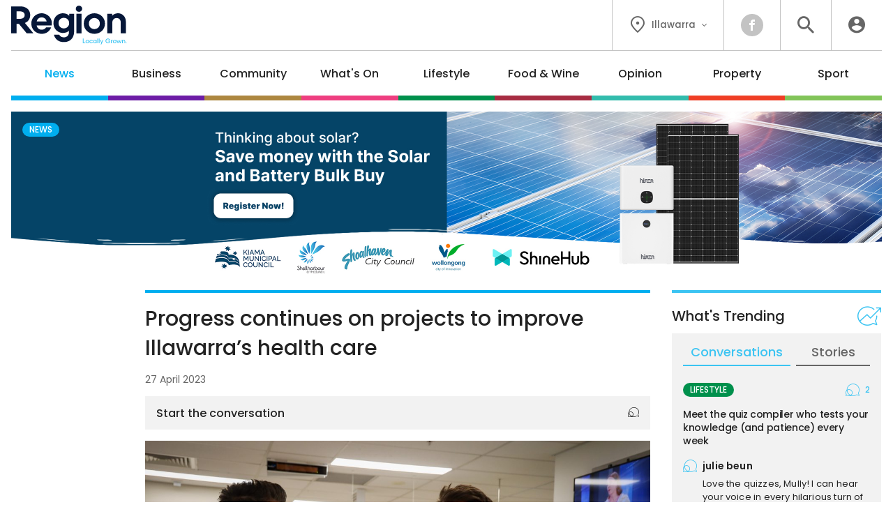

--- FILE ---
content_type: text/html; charset=UTF-8
request_url: https://regionillawarra.com.au/progress-continues-on-projects-to-improve-illawarras-health-care/809/
body_size: 18215
content:
<!DOCTYPE HTML>
<html lang="en"><head><meta charset="UTF-8"><meta content="width=device-width, initial-scale=1.0" name="viewport"><meta content="Region Group Pty Ltd" name="copyright"><meta content="https://regionillawarra.com.au" name="url"><meta content="2026-01-23T20:35:23+00:00" name="generated_at"><meta content="Region Illawarra" name="apple-mobile-web-app-title"><meta content="max-image-preview:large" name="robots"><meta content="Progress continues on projects to improve Illawarra’s health care | Region Illawarra" property="og:title"><meta content="website" property="og:type"><meta content="https://regionillawarra.com.au/progress-continues-on-projects-to-improve-illawarras-health-care/809/" property="og:url"><meta content="Region Illawarra" property="og:site_name"><meta content="https://regionillawarra.com.au/wp-content/uploads/sites/10/2023/04/094A1552-1200x630.jpg" property="og:image"><meta content="1200" property="og:image:width"><meta content="630" property="og:image:height"><meta content="Wollongong Hospital continues to increase its capacity to care for the Illawarra community, with expansion now well underway. As part&hellip;" name="description"><meta content="Wollongong Hospital continues to increase its capacity to care for the Illawarra community, with expansion now well underway. As part&hellip;" property="og:description"><title>Progress continues on projects to improve Illawarra’s health care | Region Illawarra</title><link href="/favicon-96x96.png" rel="icon" sizes="96x96" type="image/png"><link href="/favicon.svg" rel="icon" type="image/svg+xml"><link href="/favicon.ico" rel="shortcut icon"><link href="/apple-touch-icon.png" rel="apple-touch-icon" sizes="180x180"><link href="/site.webmanifest" rel="manifest"><link href="https://regionillawarra.com.au/wp-content/plugins/region/theme/style.css?ver=821c9d160c0ece1ae36a4f44a34f1aed" media="all" rel="stylesheet"><meta name='robots' content='max-image-preview:large' />
	<style>img:is([sizes="auto" i], [sizes^="auto," i]) { contain-intrinsic-size: 3000px 1500px }</style>
	<script id="wpp-js" src="https://regionillawarra.com.au/wp-content/plugins/wordpress-popular-posts/assets/js/wpp.min.js?ver=7.3.6" data-sampling="0" data-sampling-rate="100" data-api-url="https://regionillawarra.com.au/wp-json/wordpress-popular-posts" data-post-id="809" data-token="9372946486" data-lang="0" data-debug="0"></script>
<script>
window._wpemojiSettings = {"baseUrl":"https:\/\/s.w.org\/images\/core\/emoji\/16.0.1\/72x72\/","ext":".png","svgUrl":"https:\/\/s.w.org\/images\/core\/emoji\/16.0.1\/svg\/","svgExt":".svg","source":{"concatemoji":"https:\/\/regionillawarra.com.au\/wp-includes\/js\/wp-emoji-release.min.js?ver=6.8.3"}};
/*! This file is auto-generated */
!function(s,n){var o,i,e;function c(e){try{var t={supportTests:e,timestamp:(new Date).valueOf()};sessionStorage.setItem(o,JSON.stringify(t))}catch(e){}}function p(e,t,n){e.clearRect(0,0,e.canvas.width,e.canvas.height),e.fillText(t,0,0);var t=new Uint32Array(e.getImageData(0,0,e.canvas.width,e.canvas.height).data),a=(e.clearRect(0,0,e.canvas.width,e.canvas.height),e.fillText(n,0,0),new Uint32Array(e.getImageData(0,0,e.canvas.width,e.canvas.height).data));return t.every(function(e,t){return e===a[t]})}function u(e,t){e.clearRect(0,0,e.canvas.width,e.canvas.height),e.fillText(t,0,0);for(var n=e.getImageData(16,16,1,1),a=0;a<n.data.length;a++)if(0!==n.data[a])return!1;return!0}function f(e,t,n,a){switch(t){case"flag":return n(e,"\ud83c\udff3\ufe0f\u200d\u26a7\ufe0f","\ud83c\udff3\ufe0f\u200b\u26a7\ufe0f")?!1:!n(e,"\ud83c\udde8\ud83c\uddf6","\ud83c\udde8\u200b\ud83c\uddf6")&&!n(e,"\ud83c\udff4\udb40\udc67\udb40\udc62\udb40\udc65\udb40\udc6e\udb40\udc67\udb40\udc7f","\ud83c\udff4\u200b\udb40\udc67\u200b\udb40\udc62\u200b\udb40\udc65\u200b\udb40\udc6e\u200b\udb40\udc67\u200b\udb40\udc7f");case"emoji":return!a(e,"\ud83e\udedf")}return!1}function g(e,t,n,a){var r="undefined"!=typeof WorkerGlobalScope&&self instanceof WorkerGlobalScope?new OffscreenCanvas(300,150):s.createElement("canvas"),o=r.getContext("2d",{willReadFrequently:!0}),i=(o.textBaseline="top",o.font="600 32px Arial",{});return e.forEach(function(e){i[e]=t(o,e,n,a)}),i}function t(e){var t=s.createElement("script");t.src=e,t.defer=!0,s.head.appendChild(t)}"undefined"!=typeof Promise&&(o="wpEmojiSettingsSupports",i=["flag","emoji"],n.supports={everything:!0,everythingExceptFlag:!0},e=new Promise(function(e){s.addEventListener("DOMContentLoaded",e,{once:!0})}),new Promise(function(t){var n=function(){try{var e=JSON.parse(sessionStorage.getItem(o));if("object"==typeof e&&"number"==typeof e.timestamp&&(new Date).valueOf()<e.timestamp+604800&&"object"==typeof e.supportTests)return e.supportTests}catch(e){}return null}();if(!n){if("undefined"!=typeof Worker&&"undefined"!=typeof OffscreenCanvas&&"undefined"!=typeof URL&&URL.createObjectURL&&"undefined"!=typeof Blob)try{var e="postMessage("+g.toString()+"("+[JSON.stringify(i),f.toString(),p.toString(),u.toString()].join(",")+"));",a=new Blob([e],{type:"text/javascript"}),r=new Worker(URL.createObjectURL(a),{name:"wpTestEmojiSupports"});return void(r.onmessage=function(e){c(n=e.data),r.terminate(),t(n)})}catch(e){}c(n=g(i,f,p,u))}t(n)}).then(function(e){for(var t in e)n.supports[t]=e[t],n.supports.everything=n.supports.everything&&n.supports[t],"flag"!==t&&(n.supports.everythingExceptFlag=n.supports.everythingExceptFlag&&n.supports[t]);n.supports.everythingExceptFlag=n.supports.everythingExceptFlag&&!n.supports.flag,n.DOMReady=!1,n.readyCallback=function(){n.DOMReady=!0}}).then(function(){return e}).then(function(){var e;n.supports.everything||(n.readyCallback(),(e=n.source||{}).concatemoji?t(e.concatemoji):e.wpemoji&&e.twemoji&&(t(e.twemoji),t(e.wpemoji)))}))}((window,document),window._wpemojiSettings);
</script>
<style id='wp-emoji-styles-inline-css'>

	img.wp-smiley, img.emoji {
		display: inline !important;
		border: none !important;
		box-shadow: none !important;
		height: 1em !important;
		width: 1em !important;
		margin: 0 0.07em !important;
		vertical-align: -0.1em !important;
		background: none !important;
		padding: 0 !important;
	}
</style>
<link rel='stylesheet' id='wp-polls-css' href='https://regionillawarra.com.au/wp-content/plugins/wp-polls/polls-css.css?ver=2.77.3' media='all' />
<style id='wp-polls-inline-css'>
.wp-polls .pollbar {
	margin: 1px;
	font-size: 6px;
	line-height: 8px;
	height: 8px;
	background-image: url('https://regionillawarra.com.au/wp-content/plugins/wp-polls/images/default/pollbg.gif');
	border: 1px solid #c8c8c8;
}

</style>
<link rel='stylesheet' id='ep_general_styles-css' href='https://regionillawarra.com.au/wp-content/plugins/elasticpress/dist/css/general-styles.css?ver=66295efe92a630617c00' media='all' />
<link rel='stylesheet' id='style-css-css' href='https://regionillawarra.com.au/wp-content/themes/illawarra/style.css?ver=cb7cade03ec73ae235c339aef3a0ea71' media='all' />
<script src="https://regionillawarra.com.au/wp-includes/js/jquery/jquery.min.js?ver=3.7.1" id="jquery-core-js"></script>
<script src="https://regionillawarra.com.au/wp-includes/js/jquery/jquery-migrate.min.js?ver=3.4.1" id="jquery-migrate-js"></script>
<link rel="https://api.w.org/" href="https://regionillawarra.com.au/wp-json/" /><link rel="alternate" title="JSON" type="application/json" href="https://regionillawarra.com.au/wp-json/wp/v2/posts/809" /><link rel="EditURI" type="application/rsd+xml" title="RSD" href="https://regionillawarra.com.au/xmlrpc.php?rsd" />
<meta name="generator" content="WordPress 6.8.3" />
<link rel="canonical" href="https://regionillawarra.com.au/progress-continues-on-projects-to-improve-illawarras-health-care/809/" />
<link rel='shortlink' href='https://regionillawarra.com.au/?p=809' />
<link rel="alternate" title="oEmbed (JSON)" type="application/json+oembed" href="https://regionillawarra.com.au/wp-json/oembed/1.0/embed?url=https%3A%2F%2Fregionillawarra.com.au%2Fprogress-continues-on-projects-to-improve-illawarras-health-care%2F809%2F" />
<link rel="alternate" title="oEmbed (XML)" type="text/xml+oembed" href="https://regionillawarra.com.au/wp-json/oembed/1.0/embed?url=https%3A%2F%2Fregionillawarra.com.au%2Fprogress-continues-on-projects-to-improve-illawarras-health-care%2F809%2F&#038;format=xml" />
            <style id="wpp-loading-animation-styles">@-webkit-keyframes bgslide{from{background-position-x:0}to{background-position-x:-200%}}@keyframes bgslide{from{background-position-x:0}to{background-position-x:-200%}}.wpp-widget-block-placeholder,.wpp-shortcode-placeholder{margin:0 auto;width:60px;height:3px;background:#dd3737;background:linear-gradient(90deg,#dd3737 0%,#571313 10%,#dd3737 100%);background-size:200% auto;border-radius:3px;-webkit-animation:bgslide 1s infinite linear;animation:bgslide 1s infinite linear}</style>
            <script>ajaxurl = "https://regionillawarra.com.au/wp-admin/admin-ajax.php";window.ajaxtarget = "https://regionillawarra.com.au/wp-admin/admin-ajax.php";</script><!-- Google Tag Manager --><script>(function(w,d,s,l,i){w[l]=w[l]||[];w[l].push({"gtm.start":new Date().getTime(),event:"gtm.js"});var f=d.getElementsByTagName(s)[0],j=d.createElement(s),dl=l!="dataLayer"?"&l="+l:"";j.async=true;j.src="https://www.googletagmanager.com/gtm.js?id="+i+dl;f.parentNode.insertBefore(j,f);})(window,document,"script","dataLayer","GTM-5XQQVX8L");window.dataLayer = window.dataLayer || [];window.dataLayer.push({"event":"configuration","view_id":"809","article_category":"news","view_type":"article","view_canonical":"https:\/\/regionillawarra.com.au\/progress-continues-on-projects-to-improve-illawarras-health-care\/809\/","article_slug":"progress-continues-on-projects-to-improve-illawarras-health-care","article_age":1002,"article_seo":false,"view_banner":"87","view_site":"10","ga4_stream":"G-Y44CN8NBR5","ga4_account":"G-QQBDMLLJ56"});window.dataLayer.push({"event":"newArticleBoolean","article":809,"category":"news","age":1002,"newArticle":"False"});</script><!-- End Google Tag Manager --><script async src="https://securepubads.g.doubleclick.net/tag/js/gpt.js"></script><script>window.googletag = window.googletag || {cmd: []}; googletag.cmd.push(function() { googletag.defineSlot("98851964/RI-Wide-Skyscraper-1", [160, 600], "article-sticky").addService(googletag.pubads()); googletag.defineSlot("98851964/RI-MREC-1", [300, 250], "sidebar-mrec-poll").addService(googletag.pubads()); googletag.defineSlot("98851964/RI-MREC-2", [300, 250], "related-bottom-mrec").addService(googletag.pubads()); googletag.defineSlot("98851964/RI-Leaderboard-1", [728, 90], "related-bottom-leaderboard").addService(googletag.pubads()); googletag.defineSlot("98851964/RI-MREC-3", [300, 250], "article-end-mrec").addService(googletag.pubads()); googletag.defineSlot("98851964/RI-Leaderboard-2", [728, 90], "article-end-leaderboard").addService(googletag.pubads()); googletag.pubads().enableLazyLoad({ fetchMarginPercent: 400, renderMarginPercent: 200, mobileScaling: 2.5 }); googletag.pubads().addEventListener("slotOnload", function(event) { document.getElementById(event.slot.getSlotElementId()).classList.add("loaded"); if (document.body.classList.contains("loaded-ads") === false) { document.body.classList.add("loaded-ads"); } }); googletag.enableServices(); });</script></head><body class="main-news wp-singular post-template-default single single-post postid-809 single-format-standard wp-theme-illawarra"><noscript><iframe height="0" src="https://www.googletagmanager.com/ns.html?id=GTM-5XQQVX8L" style="display:none;visibility:hidden" width="0"></iframe></noscript><header><div class="inner"><div class="top"><div class="logo"><a data-action="click" data-category="header" data-label="logo" href="https://regionillawarra.com.au/" title="Region Illawarra Home"><img alt="Region Illawarra" height="67" src="https://regionillawarra.com.au/wp-content/themes/illawarra/images/logo-region-tag.svg?0ef0a3" width="200"></a></div><div class="icons"><div class="location"><button class="dropdown"><i class="icon-flag"></i><span>Illawarra</span><i class="icon-chevron"></i></button><div class="box"><div class="wrapper"><a data-action="click" data-category="header" data-label="location-rc" href="https://region.com.au/" title="Region Canberra">Canberra</a><a data-action="click" data-category="header" data-label="location-ri" href="https://regionillawarra.com.au/" title="Region Illawarra">Illawarra</a><a data-action="click" data-category="header" data-label="location-rr" href="https://regionriverina.com.au/" title="Region Riverina">Riverina</a><hr><a data-action="click" data-category="header" data-label="location-ar" href="https://aboutregional.com.au/" rel="noopener" target="_blank" title="About Regional">About Regional</a><a data-action="click" data-category="header" data-label="location-psn" href="https://psnews.com.au/" rel="noopener" target="_blank" title="PS News">PS News</a><a data-action="click" data-category="header" data-label="location-cyw" href="https://capeyorkweekly.com.au/" rel="noopener" target="_blank" title="Cape York Weekly">Cape York Weekly</a><a data-action="click" data-category="header" data-label="location-cn" href="https://regionmedia.com.cn/" rel="noopener" target="_blank" title="Region 中文版">Region 中文版</a><a data-action="click" data-category="header" data-label="location-tic" href="https://thisiscanberra.com/" rel="noopener" target="_blank" title="This is Canberra">This is Canberra</a></div></div></div><div class="socials"><a class="icon-facebook" data-action="click" data-category="header" data-label="social-facebook" href="https://www.facebook.com/RegionIllawarra" rel="noopener" target="_blank" title="Facebook"></a></div><div class="search"><button class="icon-search" title="Search the website"></button><div class="search-box"><form action="/" method="get"><input name="s" placeholder="search" required type="text"><button class="icon-search" type="submit"></button></form></div><div class="search-close"><button class="icon-close" type="submit"></button></div></div><div class="user"><a class="icon-user" data-action="click" data-category="header" data-label="profile-login" href="https://regionillawarra.com.au/user/login/?redirect_to=https%3A%2F%2Fregionillawarra.com.au%2Fprogress-continues-on-projects-to-improve-illawarras-health-care%2F809%2F" rel="nofollow" title="Login to Region Illawarra"></a></div></div></div><nav><ul><li class="news"><a href="https://regionillawarra.com.au/category/news/">News</a><div class="sub-menu"><div class="inner no-gutter"><div class="wrapper"><div class="left"><div class="link"><a class="cat-pill news" href="https://regionillawarra.com.au/category/news/">News</a><a class="view-all" href="https://regionillawarra.com.au/category/news/">View All</a></div><div class="text"><p>Local news from across the Illawarra region.</p></div><a class="sponsor" href="https://jamalawildlifelodge.com.au/" rel="nofollow noopener sponsored" target="_blank"><img alt src="https://regionillawarra.com.au/wp-content/uploads/sites/10/2025/12/NZA-Jamala-Logo.png"><p>All-inclusive overnight safari in the heart of Canberra<br>Book now</p></a></div><div class="middle"><div class="title">Explore News</div><ul><li><a href="https://regionillawarra.com.au/category/news/courts-crime/">Courts &amp; Crime</a></li><li><a href="https://regionillawarra.com.au/category/news/politics/">Politics</a></li><li><a href="https://regionillawarra.com.au/category/news/health-education/">Health &amp; Education</a></li></ul></div><div class="right"><div class="title">Latest</div><div class="articles"><div class="article news nav"><div class="preview"><div class="top"><a class="wrap" href="https://regionillawarra.com.au/cops-confiscate-half-a-million-in-illawarra-drugs-bust/83805/"><div><div><img alt="Cops confiscate half a million in Illawarra drugs bust" height="189" loading="lazy" src="https://regionillawarra.com.au/wp-content/uploads/sites/10/2024/09/2024-09-18-Police-stock-photos-3-360x189.jpg" width="360"></div></div></a><div><h2><a href="https://regionillawarra.com.au/cops-confiscate-half-a-million-in-illawarra-drugs-bust/83805/">Cops confiscate half a million in Illawarra drugs bust</a></h2><span class="author">By <a href="https://regionillawarra.com.au/author/zoecartwright/">Zoe Cartwright</a></span></div></div></div></div><div class="article news nav"><div class="preview"><div class="top"><a class="wrap" href="https://regionillawarra.com.au/police-charge-second-man-with-murder-over-nowra-death/83820/"><div><div><img alt="Police charge second man with murder over Nowra death" height="189" loading="lazy" src="https://regionillawarra.com.au/wp-content/uploads/sites/10/2026/01/SF-BURSTEED-3-e1767743725204-360x189.jpg" width="360"></div></div></a><div><h2><a href="https://regionillawarra.com.au/police-charge-second-man-with-murder-over-nowra-death/83820/">Police charge second man with murder over Nowra death</a></h2><span class="author">By <a href="https://regionillawarra.com.au/author/zoecartwright/">Zoe Cartwright</a></span></div></div></div></div><div class="article property nav"><div class="preview"><div class="top"><a class="wrap" href="https://regionillawarra.com.au/the-times-are-finally-changing-for-tired-old-win-entertainment-centre/83747/"><div><div><img alt="The times are finally changing for tired, old WIN Entertainment Centre" height="189" loading="lazy" src="https://regionillawarra.com.au/wp-content/uploads/sites/10/2026/01/pop-wollongong-beachfront-day-final-360x189.jpg" width="360"></div></div></a><div><h2><a href="https://regionillawarra.com.au/the-times-are-finally-changing-for-tired-old-win-entertainment-centre/83747/">The times are finally changing for tired, old WIN Entertainment Centre</a></h2><span class="author">By <a href="https://regionillawarra.com.au/author/jwhite/">Jen White</a></span></div></div></div></div></div></div></div></div></div></li><li class="business"><a href="https://regionillawarra.com.au/category/business/">Business</a><div class="sub-menu"><div class="inner no-gutter"><div class="wrapper"><div class="left"><div class="link"><a class="cat-pill business" href="https://regionillawarra.com.au/category/business/">Business</a><a class="view-all" href="https://regionillawarra.com.au/category/business/">View All</a></div><div class="text"><p>Business and technology stories from the Illawarra.</p></div><a class="sponsor" href="https://www.aspadvisers.com.au/" rel="nofollow noopener sponsored" target="_blank"><img alt src="https://regionillawarra.com.au/wp-content/uploads/sites/10/2025/07/ASPA_Category-Banner_Logo-1.png"><p>The market leader in strategic property advice for Australian Government and commercial clients</p></a></div><div class="middle"><div class="title">Explore Business</div><ul><li><a href="https://regionillawarra.com.au/category/business/local-leaders/">Local Leaders</a></li><li><a href="https://regionillawarra.com.au/category/business/tourism/">Tourism</a></li><li><a href="https://regionillawarra.com.au/category/business/small-business/">Small Business</a></li></ul></div><div class="right"><div class="title">Latest</div><div class="articles"><div class="article community nav"><div class="preview"><div class="top"><a class="wrap" href="https://regionillawarra.com.au/miss-zoes-school-of-dance-celebrates-20-years-of-inclusivity-and-community/82885/"><div><div><img alt="Miss Zoe's School of Dance celebrates 20 years of inclusivity and community" height="189" loading="lazy" src="https://regionillawarra.com.au/wp-content/uploads/sites/10/2026/01/img-0783-360x189.jpg" width="360"></div></div></a><div><h2><a href="https://regionillawarra.com.au/miss-zoes-school-of-dance-celebrates-20-years-of-inclusivity-and-community/82885/">Miss Zoe's School of Dance celebrates 20 years of inclusivity and community</a></h2><span class="author">By <a href="https://regionillawarra.com.au/author/kroyle/">Keeli Dyson</a></span></div></div></div></div><div class="article community nav"><div class="preview"><div class="top"><a class="wrap" href="https://regionillawarra.com.au/heres-why-the-illawarras-elise-phillips-reckons-shes-scored-her-dream-job/82691/"><div><div><img alt="Here's why the Illawarra's Elise Phillips reckons she's scored her dream job" height="189" loading="lazy" src="https://regionillawarra.com.au/wp-content/uploads/sites/10/2026/01/Elise-headshot-360x189.png" width="360"></div></div></a><div><h2><a href="https://regionillawarra.com.au/heres-why-the-illawarras-elise-phillips-reckons-shes-scored-her-dream-job/82691/">Here's why the Illawarra's Elise Phillips reckons she's scored her dream job</a></h2><span class="author">By <a href="https://regionillawarra.com.au/author/zoecartwright/">Zoe Cartwright</a></span></div></div></div></div><div class="article news nav"><div class="preview"><div class="top"><a class="wrap" href="https://regionillawarra.com.au/could-tourism-sweeten-wollongongs-economy-or-is-it-just-a-sugar-hit/83042/"><div><div><img alt="Could tourism sweeten Wollongong's economy - or is it just a sugar hit?" height="189" loading="lazy" src="https://regionillawarra.com.au/wp-content/uploads/sites/10/2023/06/Port-Kembla-cruise-ships-360x189.jpeg" width="360"></div></div></a><div><h2><a href="https://regionillawarra.com.au/could-tourism-sweeten-wollongongs-economy-or-is-it-just-a-sugar-hit/83042/">Could tourism sweeten Wollongong's economy - or is it just a sugar hit?</a></h2><span class="author">By <a href="https://regionillawarra.com.au/author/zoecartwright/">Zoe Cartwright</a></span></div></div></div></div></div></div></div></div></div></li><li class="community"><a href="https://regionillawarra.com.au/category/community/">Community</a><div class="sub-menu"><div class="inner no-gutter"><div class="wrapper"><div class="left"><div class="link"><a class="cat-pill community" href="https://regionillawarra.com.au/category/community/">Community</a><a class="view-all" href="https://regionillawarra.com.au/category/community/">View All</a></div><div class="text"><p>The stories behind the people and places that make the Illawarra home.</p></div><a class="sponsor" href="https://jamalawildlifelodge.com.au/" rel="nofollow noopener sponsored" target="_blank"><img alt src="https://regionillawarra.com.au/wp-content/uploads/sites/10/2025/12/NZA-Jamala-Logo.png"><p>All-inclusive overnight safari in the heart of Canberra<br>Book now</p></a></div><div class="middle"><div class="title">Explore Community</div><ul><li><a href="https://regionillawarra.com.au/category/community/people-places/">People &amp; Places</a></li><li><a href="https://regionillawarra.com.au/category/community/history/">History</a></li><li><a href="https://regionillawarra.com.au/category/community/obituaries/">Obituaries</a></li><li><a href="https://regionillawarra.com.au/category/community/best-in/">Best in Wollongong</a></li></ul></div><div class="right"><div class="title">Latest</div><div class="articles"><div class="article community nav"><div class="preview"><div class="top"><a class="wrap" href="https://regionillawarra.com.au/meet-the-figtree-boy-whos-helping-his-cousin-battle-brain-cancer/83577/"><div><div><img alt="Meet the Figtree boy who's helping his cousin battle brain cancer" height="189" loading="lazy" src="https://regionillawarra.com.au/wp-content/uploads/sites/10/2026/01/d47cec4e-1122-4d6e-821a-5261bd5a8aa8-360x189.jpg" width="360"></div></div></a><div><h2><a href="https://regionillawarra.com.au/meet-the-figtree-boy-whos-helping-his-cousin-battle-brain-cancer/83577/">Meet the Figtree boy who's helping his cousin battle brain cancer</a></h2><span class="author">By <a href="https://regionillawarra.com.au/author/zoecartwright/">Zoe Cartwright</a></span></div></div></div></div><div class="article news nav"><div class="preview"><div class="top"><a class="wrap" href="https://regionillawarra.com.au/why-the-shellharbour-villages-parklet-has-moved-and-what-council-hopes-to-learn/83420/"><div><div><img alt="Why the Shellharbour Village’s parklet has moved — and what council hopes to learn" height="189" loading="lazy" src="https://regionillawarra.com.au/wp-content/uploads/sites/10/2025/11/Shellharbour-streetscape-360x189.jpeg" width="360"></div></div></a><div><h2><a href="https://regionillawarra.com.au/why-the-shellharbour-villages-parklet-has-moved-and-what-council-hopes-to-learn/83420/">Why the Shellharbour Village’s parklet has moved — and what council hopes to learn</a></h2><span class="author">By <a href="https://regionillawarra.com.au/author/kobrien/">Kellie O'Brien</a></span></div></div></div></div><div class="article community nav"><div class="preview"><div class="top"><a class="wrap" href="https://regionillawarra.com.au/illawarra-familys-fight-to-find-a-cure-for-sons-ultra-rare-disease-and-support-others/83007/"><div><div><img alt="Illawarra family's fight to find a cure for son's ultra rare disease and support others" height="189" loading="lazy" src="https://regionillawarra.com.au/wp-content/uploads/sites/10/2026/01/img-7210-scaled-360x189.jpg" width="360"></div></div></a><div><h2><a href="https://regionillawarra.com.au/illawarra-familys-fight-to-find-a-cure-for-sons-ultra-rare-disease-and-support-others/83007/">Illawarra family's fight to find a cure for son's ultra rare disease and support others</a></h2><span class="author">By <a href="https://regionillawarra.com.au/author/kroyle/">Keeli Dyson</a></span></div></div></div></div></div></div></div></div></div></li><li class="whats-on"><a href="https://regionillawarra.com.au/category/whats-on/">What's On</a><div class="sub-menu"><div class="inner no-gutter"><div class="wrapper"><div class="left"><div class="link"><a class="cat-pill whats-on" href="https://regionillawarra.com.au/category/whats-on/">What's On</a><a class="view-all" href="https://regionillawarra.com.au/category/whats-on/">View All</a></div><div class="text"><p>Music, festivals, charity events - your guide to what's happening in the Illawarra.</p></div><a class="sponsor" href="https://bytheseatakeaway.com.au/" rel="nofollow noopener sponsored" target="_blank"><img alt src="https://regionillawarra.com.au/wp-content/uploads/sites/10/2025/10/BTS_Category-Banner_Logo.png"><p>Old school burgers<br>and fish & chips<br>Order now</p></a></div><div class="middle"><div class="title">Explore What's On</div><ul><li><a href="https://regionillawarra.com.au/category/whats-on/events/">Events</a></li><li><a href="https://regionillawarra.com.au/category/whats-on/live-music/">Live Music</a></li><li><a href="https://regionillawarra.com.au/category/whats-on/family-kids/">Family &amp; Kids</a></li></ul></div><div class="right"><div class="title">Latest</div><div class="articles"><div class="article whats-on nav"><div class="preview"><div class="top"><a class="wrap" href="https://regionillawarra.com.au/nine-things-to-do-in-the-illawarra-this-week-23-29-january/80028/"><div><div><img alt="Nine things to do in the Illawarra this week (23 - 29 January)" height="189" loading="lazy" src="https://regionillawarra.com.au/wp-content/uploads/sites/10/2026/01/cf7246757ece8d6cd2b9c5c1ae68cacd-1-360x189.jpeg" width="360"></div></div></a><div><h2><a href="https://regionillawarra.com.au/nine-things-to-do-in-the-illawarra-this-week-23-29-january/80028/">Nine things to do in the Illawarra this week (23 - 29 January)</a></h2><span class="author">By <a href="https://regionillawarra.com.au/author/ddavid/">Dione David</a></span></div></div></div></div><div class="article whats-on nav"><div class="preview"><div class="top"><a class="wrap" href="https://regionillawarra.com.au/extra-precautions-for-wollongongs-australia-day-fireworks-2/83372/"><div><div><img alt="Extra precautions for Wollongong's Australia Day fireworks" height="189" loading="lazy" src="https://regionillawarra.com.au/wp-content/uploads/sites/10/2024/01/aus-day-fireworks-360x189.jpg" width="360"></div></div></a><div><h2><a href="https://regionillawarra.com.au/extra-precautions-for-wollongongs-australia-day-fireworks-2/83372/">Extra precautions for Wollongong's Australia Day fireworks</a></h2><span class="author">By <a href="https://regionillawarra.com.au/author/zoecartwright/">Zoe Cartwright</a></span></div></div></div></div><div class="article whats-on nav"><div class="preview"><div class="top"><a class="wrap" href="https://regionillawarra.com.au/crash-course-in-stagecraft-delivers-roald-dahl-classic-with-a-young-illawarra-cast/83489/"><div><div><img alt="Crash course in stagecraft delivers Roald Dahl classic with a young Illawarra cast" height="189" loading="lazy" src="https://regionillawarra.com.au/wp-content/uploads/sites/10/2026/01/cb70833a-7ec3-4597-a557-b4610c5f199b-360x189.jpeg" width="360"></div></div></a><div><h2><a href="https://regionillawarra.com.au/crash-course-in-stagecraft-delivers-roald-dahl-classic-with-a-young-illawarra-cast/83489/">Crash course in stagecraft delivers Roald Dahl classic with a young Illawarra cast</a></h2><span class="author">By <a href="https://regionillawarra.com.au/author/kroyle/">Keeli Dyson</a></span></div></div></div></div></div></div></div></div></div></li><li class="lifestyle"><a href="https://regionillawarra.com.au/category/lifestyle/">Lifestyle</a><div class="sub-menu"><div class="inner no-gutter"><div class="wrapper"><div class="left"><div class="link"><a class="cat-pill lifestyle" href="https://regionillawarra.com.au/category/lifestyle/">Lifestyle</a><a class="view-all" href="https://regionillawarra.com.au/category/lifestyle/">View All</a></div><div class="text"><p>The people, places, pets and passions that give our region life.</p></div><a class="sponsor" href="https://bytheseatakeaway.com.au/" rel="nofollow noopener sponsored" target="_blank"><img alt src="https://regionillawarra.com.au/wp-content/uploads/sites/10/2025/10/BTS_Category-Banner_Logo.png"><p>Old school burgers<br>and fish & chips<br>Order now</p></a></div><div class="middle"><div class="title">Explore Lifestyle</div><ul><li><a href="https://regionillawarra.com.au/category/lifestyle/arts-entertainment/">Arts &amp; Entertainment</a></li><li><a href="https://regionillawarra.com.au/category/lifestyle/fitness-wellbeing/">Fitness &amp; Wellbeing</a></li><li><a href="https://regionillawarra.com.au/category/lifestyle/home-garden/">Home &amp; Garden</a></li><li><a href="https://regionillawarra.com.au/category/lifestyle/travel/">Travel</a></li><li><a href="https://regionillawarra.com.au/category/lifestyle/movies/">Movies</a></li><li><a href="https://regionillawarra.com.au/category/lifestyle/motoring/">Motoring</a></li><li><a href="https://regionillawarra.com.au/category/lifestyle/pets/">Pets</a></li><li><a href="https://regionillawarra.com.au/category/lifestyle/outdoors/">Outdoors</a></li></ul></div><div class="right"><div class="title">Latest</div><div class="articles"><div class="article property nav"><div class="preview"><div class="top"><a class="wrap" href="https://regionillawarra.com.au/the-times-are-finally-changing-for-tired-old-win-entertainment-centre/83747/"><div><div><img alt="The times are finally changing for tired, old WIN Entertainment Centre" height="189" loading="lazy" src="https://regionillawarra.com.au/wp-content/uploads/sites/10/2026/01/pop-wollongong-beachfront-day-final-360x189.jpg" width="360"></div></div></a><div><h2><a href="https://regionillawarra.com.au/the-times-are-finally-changing-for-tired-old-win-entertainment-centre/83747/">The times are finally changing for tired, old WIN Entertainment Centre</a></h2><span class="author">By <a href="https://regionillawarra.com.au/author/jwhite/">Jen White</a></span></div></div></div></div><div class="article lifestyle nav"><div class="preview"><div class="top"><a class="wrap" href="https://regionillawarra.com.au/the-people-we-meet-on-vacation-made-me-want-to-book-a-holiday/83216/"><div><div><img alt="The People We Meet on Vacation made me want to book a holiday" height="189" loading="lazy" src="https://regionillawarra.com.au/wp-content/uploads/sites/10/2026/01/mv5bytm5otnjodutmmzimc00m2zmlwjjndctzjexzgjkmtkyzjqxxkeyxkfqcgc-v1-360x189.jpg" width="360"></div></div></a><div><h2><a href="https://regionillawarra.com.au/the-people-we-meet-on-vacation-made-me-want-to-book-a-holiday/83216/">The People We Meet on Vacation made me want to book a holiday</a></h2><span class="author">By <a href="https://regionillawarra.com.au/author/jrowley/">Jarryd Rowley</a></span></div></div></div></div><div class="article whats-on nav"><div class="preview"><div class="top"><a class="wrap" href="https://regionillawarra.com.au/extra-precautions-for-wollongongs-australia-day-fireworks-2/83372/"><div><div><img alt="Extra precautions for Wollongong's Australia Day fireworks" height="189" loading="lazy" src="https://regionillawarra.com.au/wp-content/uploads/sites/10/2024/01/aus-day-fireworks-360x189.jpg" width="360"></div></div></a><div><h2><a href="https://regionillawarra.com.au/extra-precautions-for-wollongongs-australia-day-fireworks-2/83372/">Extra precautions for Wollongong's Australia Day fireworks</a></h2><span class="author">By <a href="https://regionillawarra.com.au/author/zoecartwright/">Zoe Cartwright</a></span></div></div></div></div></div></div></div></div></div></li><li class="food-wine"><a href="https://regionillawarra.com.au/category/food-wine/">Food &amp; Wine</a><div class="sub-menu"><div class="inner no-gutter"><div class="wrapper"><div class="left"><div class="link"><a class="cat-pill food-wine" href="https://regionillawarra.com.au/category/food-wine/">Food &amp; Wine</a><a class="view-all" href="https://regionillawarra.com.au/category/food-wine/">View All</a></div><div class="text"><p>Where to eat, what to drink in the Illawarra.</p></div><a class="sponsor" href="https://bytheseatakeaway.com.au/" rel="nofollow noopener sponsored" target="_blank"><img alt src="https://regionillawarra.com.au/wp-content/uploads/sites/10/2025/10/BTS_Category-Banner_Logo.png"><p>Old school burgers<br>and fish & chips<br>Order now</p></a></div><div class="middle"><div class="title">Explore Food &amp; Wine</div><ul><li><a href="https://regionillawarra.com.au/category/food-wine/five-minutes-with/">Five minutes with</a></li><li><a href="https://regionillawarra.com.au/category/food-wine/hot-in-the-city/">Hot in the City</a></li><li><a href="https://regionillawarra.com.au/category/food-wine/meet-the-makers/">Meet the Makers</a></li></ul></div><div class="right"><div class="title">Latest</div><div class="articles"><div class="article food-wine nav"><div class="preview"><div class="top"><a class="wrap" href="https://regionillawarra.com.au/who-rules-the-roost-illawarras-best-roast-chook-voted-by-locals/83086/"><div><div><img alt="Who rules the roost? Illawarra’s best roast chook, voted by locals" height="189" loading="lazy" src="https://regionillawarra.com.au/wp-content/uploads/sites/10/2026/01/606799277-122151947420710519-2134702340653881287-n-e1768536573329-360x189.jpg" width="360"></div></div></a><div><h2><a href="https://regionillawarra.com.au/who-rules-the-roost-illawarras-best-roast-chook-voted-by-locals/83086/">Who rules the roost? Illawarra’s best roast chook, voted by locals</a></h2><span class="author">By <a href="https://regionillawarra.com.au/author/ddavid/">Dione David</a></span></div></div></div></div><div class="article lifestyle nav"><div class="preview"><div class="top"><a class="wrap" href="https://regionillawarra.com.au/new-report-urges-greater-government-protection-for-traditional-knowledge-in-native-food-industry/83219/"><div><div><img alt="New report urges greater government protection for traditional knowledge in native food industry" height="189" loading="lazy" src="https://regionillawarra.com.au/wp-content/uploads/sites/10/2026/01/marlon-motlop-360x189.png" width="360"></div></div></a><div><h2><a href="https://regionillawarra.com.au/new-report-urges-greater-government-protection-for-traditional-knowledge-in-native-food-industry/83219/">New report urges greater government protection for traditional knowledge in native food industry</a></h2><span class="author">By <a href="https://regionillawarra.com.au/author/cjohnson/">Chris Johnson</a></span></div></div></div></div><div class="article food-wine nav"><div class="preview"><div class="top"><a class="wrap" href="https://regionillawarra.com.au/the-cookie-queen-of-dapto-is-rising-with-every-batch/82668/"><div><div><img alt="The Cookie Queen of Dapto is rising with every batch" height="189" loading="lazy" src="https://regionillawarra.com.au/wp-content/uploads/sites/10/2026/01/1000011926-scaled-e1768256016662-360x189.jpg" width="360"></div></div></a><div><h2><a href="https://regionillawarra.com.au/the-cookie-queen-of-dapto-is-rising-with-every-batch/82668/">The Cookie Queen of Dapto is rising with every batch</a></h2><span class="author">By <a href="https://regionillawarra.com.au/author/ddavid/">Dione David</a></span></div></div></div></div></div></div></div></div></div></li><li class="opinion"><a href="https://regionillawarra.com.au/category/opinion/">Opinion</a><div class="sub-menu"><div class="inner no-gutter"><div class="wrapper"><div class="left"><div class="link"><a class="cat-pill opinion" href="https://regionillawarra.com.au/category/opinion/">Opinion</a><a class="view-all" href="https://regionillawarra.com.au/category/opinion/">View All</a></div><div class="text"><p>Thought-provoking pieces written by regional writers and community leaders.</p></div><a class="sponsor" href="https://lancasterlaw.com.au/mediation/" rel="nofollow noopener sponsored" target="_blank"><img alt src="https://regionillawarra.com.au/wp-content/uploads/sites/10/2025/09/LLM_Category-Banner_Logo.png"><p>Solution is in resolution. Enquire now.</p></a></div><div class="right"><div class="title">Latest</div><div class="articles"><div class="article opinion nav"><div class="preview"><div class="top"><a class="wrap" href="https://regionillawarra.com.au/the-pandemic-six-years-ago-was-the-shake-up-workers-needed-schools-need-to-catch-up/83259/"><div><div><img alt="The pandemic six years ago was the shake-up workers needed - schools need to catch up" height="189" loading="lazy" src="https://regionillawarra.com.au/wp-content/uploads/sites/10/2026/01/img-3429-360x189.jpg" width="360"></div></div></a><div><h2><a href="https://regionillawarra.com.au/the-pandemic-six-years-ago-was-the-shake-up-workers-needed-schools-need-to-catch-up/83259/">The pandemic six years ago was the shake-up workers needed - schools need to catch up</a></h2><span class="author">By <a href="https://regionillawarra.com.au/author/claire_fenwicke/">Claire Fenwicke</a></span></div></div></div></div><div class="article opinion nav"><div class="preview"><div class="top"><a class="wrap" href="https://regionillawarra.com.au/key-infrastructure-projects-under-way-to-shape-wollongongs-future/83150/"><div><div><img alt="Key infrastructure projects under way to shape Wollongong's future" height="189" loading="lazy" src="https://regionillawarra.com.au/wp-content/uploads/sites/10/2025/09/SSCCL-Exterior-Courtyard-render-Artists-Impression-e1758518850333-360x189.jpg" width="360"></div></div></a><div><h2><a href="https://regionillawarra.com.au/key-infrastructure-projects-under-way-to-shape-wollongongs-future/83150/">Key infrastructure projects under way to shape Wollongong's future</a></h2><span class="author">By <a href="https://regionillawarra.com.au/author/taniabrown/">Tania Brown</a></span></div></div></div></div><div class="article opinion nav"><div class="preview"><div class="top"><a class="wrap" href="https://regionillawarra.com.au/commonwealth-royal-commission-into-bondi-was-the-only-choice/82831/"><div><div><img alt="Commonwealth royal commission into Bondi was the only choice" height="189" loading="lazy" src="https://regionillawarra.com.au/wp-content/uploads/sites/10/2025/05/2025-04-30-PM-Anthony-Albanese-17-360x189.jpg" width="360"></div></div></a><div><h2><a href="https://regionillawarra.com.au/commonwealth-royal-commission-into-bondi-was-the-only-choice/82831/">Commonwealth royal commission into Bondi was the only choice</a></h2><span class="author">By <a href="https://regionillawarra.com.au/author/cjohnson/">Chris Johnson</a></span></div></div></div></div></div></div></div></div></div></li><li class="property"><a href="https://regionillawarra.com.au/category/property/">Property</a><div class="sub-menu"><div class="inner no-gutter"><div class="wrapper"><div class="left"><div class="link"><a class="cat-pill property" href="https://regionillawarra.com.au/category/property/">Property</a><a class="view-all" href="https://regionillawarra.com.au/category/property/">View All</a></div><div class="text"><p>Your one-stop destination for the latest Illawarra property and real estate news.</p></div><a class="sponsor" href="https://shinehub.com.au/isjo/?utm_source=region_illawarra&utm_medium=banner&utm_campaign=isjo-2025" rel="nofollow noopener sponsored" target="_blank"><img alt src="https://regionillawarra.com.au/wp-content/uploads/sites/10/2025/07/SHN_Category-Banner_Logo.png"><p>Thinking about solar? Save money with the Solar and Battery Bulk Buy<br>Register now!</p></a></div><div class="middle"><div class="title">Explore Property</div><ul><li><a href="https://regionillawarra.com.au/category/property/featured-properties/">Featured Properties</a></li><li><a href="https://regionillawarra.com.au/category/property/new-developments/">New Developments</a></li><li><a href="https://regionillawarra.com.au/category/property/planning/">Planning</a></li></ul></div><div class="right"><div class="title">Latest</div><div class="articles"><div class="article property nav"><div class="preview"><div class="top"><a class="wrap" href="https://regionillawarra.com.au/escarpment-meets-ocean-in-the-heart-of-austinmer/83265/"><div><div><img alt="Escarpment meets ocean in the heart of Austinmer" height="189" loading="lazy" src="https://regionillawarra.com.au/wp-content/uploads/sites/10/2026/01/mx-5-360x189.jpg" width="360"></div></div></a><div><h2><a href="https://regionillawarra.com.au/escarpment-meets-ocean-in-the-heart-of-austinmer/83265/">Escarpment meets ocean in the heart of Austinmer</a></h2><span class="author">By <a href="https://regionillawarra.com.au/author/ddavid/">Dione David</a></span></div></div></div></div><div class="article property nav"><div class="preview"><div class="top"><a class="wrap" href="https://regionillawarra.com.au/the-times-are-finally-changing-for-tired-old-win-entertainment-centre/83747/"><div><div><img alt="The times are finally changing for tired, old WIN Entertainment Centre" height="189" loading="lazy" src="https://regionillawarra.com.au/wp-content/uploads/sites/10/2026/01/pop-wollongong-beachfront-day-final-360x189.jpg" width="360"></div></div></a><div><h2><a href="https://regionillawarra.com.au/the-times-are-finally-changing-for-tired-old-win-entertainment-centre/83747/">The times are finally changing for tired, old WIN Entertainment Centre</a></h2><span class="author">By <a href="https://regionillawarra.com.au/author/jwhite/">Jen White</a></span></div></div></div></div><div class="article property nav"><div class="preview"><div class="top"><a class="wrap" href="https://regionillawarra.com.au/hamptons-elegance-meets-marina-living-in-shell-cove/82810/"><div><div><img alt="Hamptons elegance meets marina living in Shell Cove" height="189" loading="lazy" src="https://regionillawarra.com.au/wp-content/uploads/sites/10/2026/01/17889288-14-1-251205-024839-w5700-h3206-360x189.jpeg" width="360"></div></div></a><div><h2><a href="https://regionillawarra.com.au/hamptons-elegance-meets-marina-living-in-shell-cove/82810/">Hamptons elegance meets marina living in Shell Cove</a></h2><span class="author">By <a href="https://regionillawarra.com.au/author/ddavid/">Dione David</a></span></div></div></div></div></div></div></div></div></div></li><li class="sport"><a href="https://regionillawarra.com.au/category/sport/">Sport</a><div class="sub-menu"><div class="inner no-gutter"><div class="wrapper"><div class="left"><div class="link"><a class="cat-pill sport" href="https://regionillawarra.com.au/category/sport/">Sport</a><a class="view-all" href="https://regionillawarra.com.au/category/sport/">View All</a></div><div class="text"><p>Sporting news from around the Illawarra.</p></div><a class="sponsor" href="https://shinehub.com.au/isjo/?utm_source=region_illawarra&utm_medium=banner&utm_campaign=isjo-2025" rel="nofollow noopener sponsored" target="_blank"><img alt src="https://regionillawarra.com.au/wp-content/uploads/sites/10/2025/07/SHN_Category-Banner_Logo.png"><p>Thinking about solar? Save money with the Solar and Battery Bulk Buy<br>Register now!</p></a></div><div class="middle"><div class="title">Explore Sport</div><ul><li><a href="https://regionillawarra.com.au/category/sport/basketball/">Basketball</a></li><li><a href="https://regionillawarra.com.au/category/sport/rugby-league/">Rugby League</a></li><li><a href="https://regionillawarra.com.au/category/sport/afl/">AFL</a></li><li><a href="https://regionillawarra.com.au/category/sport/football/">Football</a></li><li><a href="https://regionillawarra.com.au/category/sport/junior-sport/">Junior Sport</a></li><li><a href="https://regionillawarra.com.au/category/sport/cycling/">Cycling</a></li><li><a href="https://regionillawarra.com.au/category/sport/martial-arts/">Martial Arts</a></li></ul></div><div class="right"><div class="title">Latest</div><div class="articles"><div class="article property nav"><div class="preview"><div class="top"><a class="wrap" href="https://regionillawarra.com.au/the-times-are-finally-changing-for-tired-old-win-entertainment-centre/83747/"><div><div><img alt="The times are finally changing for tired, old WIN Entertainment Centre" height="189" loading="lazy" src="https://regionillawarra.com.au/wp-content/uploads/sites/10/2026/01/pop-wollongong-beachfront-day-final-360x189.jpg" width="360"></div></div></a><div><h2><a href="https://regionillawarra.com.au/the-times-are-finally-changing-for-tired-old-win-entertainment-centre/83747/">The times are finally changing for tired, old WIN Entertainment Centre</a></h2><span class="author">By <a href="https://regionillawarra.com.au/author/jwhite/">Jen White</a></span></div></div></div></div><div class="article sport nav"><div class="preview"><div class="top"><a class="wrap" href="https://regionillawarra.com.au/families-fitness-fanatics-and-first-timers-get-ready-for-26th-mmj-aquathon/82585/"><div><div><img alt="Families, fitness fanatics and first-timers get ready for 26th MMJ Aquathon" height="189" loading="lazy" src="https://regionillawarra.com.au/wp-content/uploads/sites/10/2026/01/aquathon-360x189.jpg" width="360"></div></div></a><div><h2><a href="https://regionillawarra.com.au/families-fitness-fanatics-and-first-timers-get-ready-for-26th-mmj-aquathon/82585/">Families, fitness fanatics and first-timers get ready for 26th MMJ Aquathon</a></h2><span class="author">By <a href="https://regionillawarra.com.au/author/kroyle/">Keeli Dyson</a></span></div></div></div></div><div class="article sport nav"><div class="preview"><div class="top"><a class="wrap" href="https://regionillawarra.com.au/game-set-nearly-match-wollongongs-tennis-centre-almost-ready-to-serve/81964/"><div><div><img alt="Game, set, nearly match: Wollongong’s tennis centre almost ready to serve" height="189" loading="lazy" src="https://regionillawarra.com.au/wp-content/uploads/sites/10/2026/01/Wollongong-Regional-Tennis-Centre-court-360x189.jpeg" width="360"></div></div></a><div><h2><a href="https://regionillawarra.com.au/game-set-nearly-match-wollongongs-tennis-centre-almost-ready-to-serve/81964/">Game, set, nearly match: Wollongong’s tennis centre almost ready to serve</a></h2><span class="author">By <a href="https://regionillawarra.com.au/author/kobrien/">Kellie O'Brien</a></span></div></div></div></div></div></div></div></div></div></li></ul></nav></div></header><script>window.dataLayer.push({"bannerTitle":"87","event":"pageOpens"})</script><div class="inner banner-87" id="banner"><section class="bg-only"><div class="background mobile" style="background-image: url(https://regionillawarra.com.au/wp-content/uploads/sites/10/2025/07/SHN_Category-Banner_Mobile.jpg)"></div><div class="background desktop" style="background-image: url(https://regionillawarra.com.au/wp-content/uploads/sites/10/2025/07/SHN_Category-Banner_Desktop.jpg)"></div><div class="wrapper"><a class="cat-pill news" href="https://regionillawarra.com.au/category/news/">News</a></div><a data-action="click" data-category="banner" data-label="87" href="https://shinehub.com.au/isjo/?utm_source=region_illawarra&utm_medium=banner&utm_campaign=isjo-2025" rel="nofollow noopener" target="_blank"></a></section></div><main class="article"><div class="inner columns"><section class="skyscraper"><div class="ad-container" id="article-sticky" style="width:160px;height:600px"><script>googletag.cmd.push(function() { googletag.display('article-sticky') });</script></div></section><section class="content with-left news" itemscope itemtype="http://schema.org/Article"><span class="meta"><span itemprop="publisher" itemscope itemtype="http://schema.org/Organization"><meta content="Region Illawarra" itemprop="name"><meta content="https://regionillawarra.com.au" itemprop="url"><span itemprop="logo" itemscope itemtype="http://schema.org/ImageObject"><meta content itemprop="url"></span></span><link href="https://regionillawarra.com.au/progress-continues-on-projects-to-improve-illawarras-health-care/809/" itemprop="mainEntityOfPage"><span itemprop="dateModified">27 April 2023</span><meta content="https://regionillawarra.com.au/wp-content/uploads/sites/10/2023/04/094A1552-1200x630.jpg" itemprop="image"></span><div class="print-only print-logo"><img alt="Region Illawarra logo" src="https://regionillawarra.com.au/wp-content/themes/illawarra/images/logo-print.png"></div><h1 itemprop="headline">Progress continues on projects to improve Illawarra’s health care</h1><div class="attribution"><span itemprop="datePublished">27 April 2023</span></div><a class="add-comments" href="https://regionillawarra.com.au/progress-continues-on-projects-to-improve-illawarras-health-care/809/#your-opinion"><div>Start the conversation</div><div><i class="icon-comments"></i></div></a><div class="article-content" itemprop="articleBody"><div id="attachment_813" style="width: 1200px" class="wp-caption alignnone"><img loading="lazy" decoding="async" aria-describedby="caption-attachment-813" class="wp-image-813 size-large" src="https://regionillawarra.com.au/wp-content/uploads/sites/10/2023/04/094A1552-1200x800.jpg" alt="Minister for Health Ryan Park and Premier Chris Minns speaking with staff at Wollongong Hospital" width="1200" height="800" srcset="https://regionillawarra.com.au/wp-content/uploads/sites/10/2023/04/094A1552-1200x800.jpg 1200w, https://regionillawarra.com.au/wp-content/uploads/sites/10/2023/04/094A1552-300x200.jpg 300w, https://regionillawarra.com.au/wp-content/uploads/sites/10/2023/04/094A1552-768x512.jpg 768w, https://regionillawarra.com.au/wp-content/uploads/sites/10/2023/04/094A1552-960x640.jpg 960w" sizes="auto, (max-width: 1200px) 100vw, 1200px" /><p id="caption-attachment-813" class="wp-caption-text">Minister for Health Ryan Park and Premier Chris Minns attended Wollongong Hospital to inspect the progress of upgrades taking place there. Photo: Supplied.</p></div>
<p>Wollongong Hospital continues to increase its capacity to care for the Illawarra community, with expansion now well underway.</p>
<p>As part of enabling works for the more than $700 million New Shellharbour Hospital and Integrated Services Project, progress continues on a refurbished inpatient ward at Wollongong Hospital and the construction of a new rehabilitation gymnasium and renovated rehabilitation ward that will better support patients with complex care needs.</p>
<p>Premier Chris Minns and Minister for Health Ryan Park attended last week to inspect the progress.</p>
<p>&#8220;It is fantastic to see major development work underway, which will improve access to health care services for the local community now and well into the future,&#8221; Mr Minns said.</p>
<div class="related-story"><a data-action="click" data-category="related-article" data-label="https://regionillawarra.com.au/south-coast-coup-warilla-barrack-point-surf-club-to-host-country-champs-for-next-two-years/626/" data-value="1" href="https://regionillawarra.com.au/south-coast-coup-warilla-barrack-point-surf-club-to-host-country-champs-for-next-two-years/626/" rel="noopener" target="_blank"><span><i class="icon-just-in"></i></span><p><strong>READ ALSO</strong> South Coast coup: Warilla-Barrack Point surf club to host country champs for next two years</p><script>window.dataLayer.push({"event":"interaction","category":"related-article","action":"impression","label":"https:\/\/regionillawarra.com.au\/south-coast-coup-warilla-barrack-point-surf-club-to-host-country-champs-for-next-two-years\/626\/","value":1});</script></a></div>
<p>Mr Park said the expansion works at Wollongong would increase the hospital&#8217;s bed capacity and allow for greater flexibility within wards.</p>
<p>&#8220;I know that Wollongong Hospital has been under sustained pressure,&#8221; he said.</p>
<p>&#8220;That is why I am delighted to see these works progressing, particularly the new inpatient wards,&#8221; Mr Park said.</p>
<div id="attachment_816" style="width: 1200px" class="wp-caption alignnone"><img loading="lazy" decoding="async" aria-describedby="caption-attachment-816" class="wp-image-816 size-large" src="https://regionillawarra.com.au/wp-content/uploads/sites/10/2023/04/094A1300-1200x800.jpg" alt="Minister for Health Ryan Park speaks at Wollongong Hospital" width="1200" height="800" srcset="https://regionillawarra.com.au/wp-content/uploads/sites/10/2023/04/094A1300-1200x800.jpg 1200w, https://regionillawarra.com.au/wp-content/uploads/sites/10/2023/04/094A1300-300x200.jpg 300w, https://regionillawarra.com.au/wp-content/uploads/sites/10/2023/04/094A1300-768x512.jpg 768w, https://regionillawarra.com.au/wp-content/uploads/sites/10/2023/04/094A1300-960x640.jpg 960w" sizes="auto, (max-width: 1200px) 100vw, 1200px" /><p id="caption-attachment-816" class="wp-caption-text">Minister for Health Ryan Park said the works would &#8220;enable the district to ensure our patients are treated in modern and fit-for-purpose health facilities&#8221;. Photo: Supplied.</p></div>
<p>As part of the works, Wollongong&#8217;s Cardiology Unit is also being relocated to a new area closer to the hospital&#8217;s Cardiac Diagnostic Centre, where an additional four recovery bays have been added for patients undergoing cardiology testing.</p>
<p>The purpose is to better align health services.</p>
<div class="related-story"><a data-action="click" data-category="related-article" data-label="https://regionillawarra.com.au/hi-neighbour-launched-to-upskill-local-coal-industry-for-a-low-carbon-future/620/" data-value="1" href="https://regionillawarra.com.au/hi-neighbour-launched-to-upskill-local-coal-industry-for-a-low-carbon-future/620/" rel="noopener" target="_blank"><span><i class="icon-just-in"></i></span><p><strong>READ ALSO</strong> Hi Neighbour launched to upskill local coal industry for a low-carbon future</p><script>window.dataLayer.push({"event":"interaction","category":"related-article","action":"impression","label":"https:\/\/regionillawarra.com.au\/hi-neighbour-launched-to-upskill-local-coal-industry-for-a-low-carbon-future\/620\/","value":1});</script></a></div>
<p>Staff also stand to benefit from the upgrades, in particular the creation of numerous new outdoor respite zones, a refreshed staff cafeteria and indoor break spaces for staff.</p>
<p>&#8220;It has been a particularly difficult few years for our health care workers, and the value of taking a break in the fresh air has never been more important,&#8221; Mr Park said.</p>
<p>&#8220;The upgrades to staff amenities not only at Wollongong, but right across the district, are very pleasing to see.</p>
<p>&#8220;This work enables the district to ensure our patients are treated in modern and fit-for-purpose health facilities.&#8221;</p>
<div class="shortcode-newsletter daily"><form><input name="SOURCE" type="hidden" value="article-daily"><input name="daily" type="hidden" value="1"><h2>Free, trusted, local news, direct to your inbox</h2><div class="text">Keep up-to-date with what's happening in Wollongong and the Illawarra by signing up for our free daily newsletter, delivered direct to your inbox.</div><div class="form-group"><input name="EMAIL" placeholder="Enter your email address" required type="email"><input type="submit" value="Sign Up"><div class="spinner"><img decoding="async" alt="Loading" loading="lazy" src="https://regionillawarra.com.au/wp-content/themes/illawarra/images/loading.svg?0ef0a3"></div></div><div class="response"></div><div class="terms">By submitting your email address you are agreeing to Region Group's <a href="/terms-and-conditions">terms and conditions and privacy policy</a>.</div></form></div>
</div><div class="share"><div>Share this article</div><div class="icons"><a href="/cdn-cgi/l/email-protection#[base64]" rel="noopener" target="_blank"><i class="icon-circle-email"></i></a><a href="https://www.facebook.com/sharer/sharer.php?u=https%3A%2F%2Fregionillawarra.com.au%2Fprogress-continues-on-projects-to-improve-illawarras-health-care%2F809%2F" rel="noopener" target="_blank"><i class="icon-circle-facebook"></i></a><a href="https://www.linkedin.com/shareArticle?mini=true&url=https%3A%2F%2Fregionillawarra.com.au%2Fprogress-continues-on-projects-to-improve-illawarras-health-care%2F809%2F" rel="noopener" target="_blank"><i class="icon-circle-linkedin"></i></a><a href="https://x.com/intent/post?text=https%3A%2F%2Fregionillawarra.com.au%2Fprogress-continues-on-projects-to-improve-illawarras-health-care%2F809%2F" rel="noopener" target="_blank"><i class="icon-circle-x"></i></a></div></div><div class="ad responsive max"><div class="mrec"><div class="ad-container" id="article-end-mrec" style="width:300px;height:250px"><script data-cfasync="false" src="/cdn-cgi/scripts/5c5dd728/cloudflare-static/email-decode.min.js"></script><script>googletag.cmd.push(function() { googletag.display('article-end-mrec') });</script></div></div><div class="leaderboard"><div class="ad-container" id="article-end-leaderboard" style="width:728px;height:90px"><script>googletag.cmd.push(function() { googletag.display('article-end-leaderboard') });</script></div></div></div><div class="conversation"><div class="heading"><h2>Start the conversation</h2><span><i class="icon-comments"></i></span></div><div class="comment-form" id="your-opinion"><div class="login-comment">Please <a class="login" href="https://regionillawarra.com.au/user/login/?redirect_to=https%3A%2F%2Fregionillawarra.com.au%2Fprogress-continues-on-projects-to-improve-illawarras-health-care%2F809%2F" rel="nofollow">log in</a> or <a class="register" href="https://regionillawarra.com.au/user/register/?redirect_to=https://regionillawarra.com.au/progress-continues-on-projects-to-improve-illawarras-health-care/809/" rel="nofollow">register</a> to comment.</div><div id="respond"><form action="https://regionillawarra.com.au/wp-comments-post.php" class="no-login" method="post" name="comment_post"><input type='hidden' name='comment_post_ID' value='809' id='comment_post_ID' />
<input type='hidden' name='comment_parent' id='comment_parent' value='0' />
<button id="cancel-comment-reply-link"><i class="icon-close"></i></button><textarea class="reply-text" name="comment" placeholder="Max. 300 words" rows="1"></textarea><button id="comment-submit" type="submit"><span>Submit</span></button><div class="login-reply">Please <a class="login" href="https://regionillawarra.com.au/user/login/?redirect_to=https%3A%2F%2Fregionillawarra.com.au%2Fprogress-continues-on-projects-to-improve-illawarras-health-care%2F809%2F" rel="nofollow">log in</a> or <a class="register" href="https://regionillawarra.com.au/user/register/?redirect_to=https://regionillawarra.com.au/progress-continues-on-projects-to-improve-illawarras-health-care/809/" rel="nofollow">register</a> to comment.</div></form></div></div></div></section><section class="sidebar"><div class="widget-trending"><div class="heading"><h2>What's Trending</h2><i class="icon-trending"></i></div><div class="content"><div class="nav"><button class="active">Conversations</button><button>Stories</button></div><div class="tabs"><div class="pane active"><div class="item"><div class="top"><a class="cat-pill lifestyle" href="https://regionillawarra.com.au/category/lifestyle/">Lifestyle</a><a class="count" href="https://regionillawarra.com.au/meet-the-quiz-compiler-who-tests-your-knowledge-and-patience-every-week/81636/#comments"><span class="icon-comments"></span>2</a></div><h3><a href="https://regionillawarra.com.au/meet-the-quiz-compiler-who-tests-your-knowledge-and-patience-every-week/81636/">Meet the quiz compiler who tests your knowledge (and patience) every week</a></h3><div class="comment"><div class="heading"><span class="name"><a href="https://regionillawarra.com.au/meet-the-quiz-compiler-who-tests-your-knowledge-and-patience-every-week/81636/#comment-195">julie beun</a></span></div><p>Love the quizzes, Mully! I can hear your voice in every hilarious turn of phrase. <a href="https://regionillawarra.com.au/meet-the-quiz-compiler-who-tests-your-knowledge-and-patience-every-week/81636/#comment-195">View</a></p></div><div class="comment"><div class="heading"><span class="name"><a href="https://regionillawarra.com.au/meet-the-quiz-compiler-who-tests-your-knowledge-and-patience-every-week/81636/#comment-192">Stuart Low</a></span></div><p>Kerry Chikarovski is also a director of Oak Flats Bowling Club. The reason toast always lands butter&hellip; <a href="https://regionillawarra.com.au/meet-the-quiz-compiler-who-tests-your-knowledge-and-patience-every-week/81636/#comment-192">View</a></p></div><a class="join" href="https://regionillawarra.com.au/meet-the-quiz-compiler-who-tests-your-knowledge-and-patience-every-week/81636/#comments"><i class="icon-comments"></i>Join the conversation</a></div><div class="item"><div class="top"><a class="cat-pill whats-on" href="https://regionillawarra.com.au/category/whats-on/">What's On</a><a class="count" href="https://regionillawarra.com.au/nine-things-to-do-in-the-illawarra-this-week-9-15-january/81942/#comments"><span class="icon-comments"></span>1</a></div><h3><a href="https://regionillawarra.com.au/nine-things-to-do-in-the-illawarra-this-week-9-15-january/81942/">Nine things to do in the Illawarra this week (9 - 15 January)</a></h3><div class="comment"><div class="heading"><span class="name"><a href="https://regionillawarra.com.au/nine-things-to-do-in-the-illawarra-this-week-9-15-january/81942/#comment-194">Chris Roughsedge</a></span></div><p>And try to avoid invading Greenland. ;) <a href="https://regionillawarra.com.au/nine-things-to-do-in-the-illawarra-this-week-9-15-january/81942/#comment-194">View</a></p></div><a class="join" href="https://regionillawarra.com.au/nine-things-to-do-in-the-illawarra-this-week-9-15-january/81942/#comments"><i class="icon-comments"></i>Join the conversation</a></div><div class="item"><div class="top"><a class="cat-pill news" href="https://regionillawarra.com.au/category/news/">News</a><a class="count" href="https://regionillawarra.com.au/immediate-gun-law-reforms-promised-in-the-wake-of-bondi-tragedy/80972/#comments"><span class="icon-comments"></span>1</a></div><h3><a href="https://regionillawarra.com.au/immediate-gun-law-reforms-promised-in-the-wake-of-bondi-tragedy/80972/">Immediate gun law reforms promised in the wake of Bondi tragedy</a></h3><div class="comment"><div class="heading"><span class="name"><a href="https://regionillawarra.com.au/immediate-gun-law-reforms-promised-in-the-wake-of-bondi-tragedy/80972/#comment-191">Alan Bond</a></span></div><p>And no more protest marches on SeaCliff Bridge. There's a lot of areas painted out because some&hellip; <a href="https://regionillawarra.com.au/immediate-gun-law-reforms-promised-in-the-wake-of-bondi-tragedy/80972/#comment-191">View</a></p></div><a class="join" href="https://regionillawarra.com.au/immediate-gun-law-reforms-promised-in-the-wake-of-bondi-tragedy/80972/#comments"><i class="icon-comments"></i>Join the conversation</a></div><div class="item"><div class="top"><a class="cat-pill news" href="https://regionillawarra.com.au/category/news/">News</a><a class="count" href="https://regionillawarra.com.au/despite-a-hairy-introduction-to-justice-wollongong-judge-made-the-law-his-life/79946/#comments"><span class="icon-comments"></span>1</a></div><h3><a href="https://regionillawarra.com.au/despite-a-hairy-introduction-to-justice-wollongong-judge-made-the-law-his-life/79946/">Despite a hairy introduction to justice, Wollongong judge made the law his life</a></h3><div class="comment"><div class="heading"><span class="name"><a href="https://regionillawarra.com.au/despite-a-hairy-introduction-to-justice-wollongong-judge-made-the-law-his-life/79946/#comment-190">Kim Treasure</a></span></div><p>I remember Andrew as a very talented public defender. Enjoy your well-deserved retirement. <a href="https://regionillawarra.com.au/despite-a-hairy-introduction-to-justice-wollongong-judge-made-the-law-his-life/79946/#comment-190">View</a></p></div><a class="join" href="https://regionillawarra.com.au/despite-a-hairy-introduction-to-justice-wollongong-judge-made-the-law-his-life/79946/#comments"><i class="icon-comments"></i>Join the conversation</a></div></div><div class="pane"><div class="item"><div class="tag"><a class="cat-pill news" href="https://regionillawarra.com.au/category/news/">News</a></div><h3><a href="https://regionillawarra.com.au/cops-confiscate-half-a-million-in-illawarra-drugs-bust/83805/">Cops confiscate half a million in Illawarra drugs bust</a></h3><div class="author">By <a href="https://regionillawarra.com.au/author/zoecartwright/">Zoe Cartwright</a></div><a class="count" href="https://regionillawarra.com.au/cops-confiscate-half-a-million-in-illawarra-drugs-bust/83805/#your-opinion"><i class="icon-comments"></i>Start the conversation</a></div><div class="item"><div class="tag"><a class="cat-pill whats-on" href="https://regionillawarra.com.au/category/whats-on/">What's On</a></div><h3><a href="https://regionillawarra.com.au/your-guide-to-whats-happening-on-australia-day-2026-in-the-illawarra/83256/">Your guide to what’s happening on Australia Day 2026 in the Illawarra</a></h3><div class="author">By <a href="https://regionillawarra.com.au/author/kobrien/">Kellie O'Brien</a></div><a class="count" href="https://regionillawarra.com.au/your-guide-to-whats-happening-on-australia-day-2026-in-the-illawarra/83256/#your-opinion"><i class="icon-comments"></i>Start the conversation</a></div><div class="item"><div class="tag"><a class="cat-pill news" href="https://regionillawarra.com.au/category/news/">News</a></div><h3><a href="https://regionillawarra.com.au/man-dead-in-warilla-crash/83261/">Man dead in Warilla crash</a></h3><div class="author">By <a href="https://regionillawarra.com.au/author/zoecartwright/">Zoe Cartwright</a></div><a class="count" href="https://regionillawarra.com.au/man-dead-in-warilla-crash/83261/#your-opinion"><i class="icon-comments"></i>Start the conversation</a></div><div class="item"><div class="tag"><a class="cat-pill news" href="https://regionillawarra.com.au/category/news/">News</a></div><h3><a href="https://regionillawarra.com.au/woman-dies-after-being-hit-by-falling-branch/83172/">Woman dies after being hit by falling branch</a></h3><a class="count" href="https://regionillawarra.com.au/woman-dies-after-being-hit-by-falling-branch/83172/#your-opinion"><i class="icon-comments"></i>Start the conversation</a></div><div class="item"><div class="tag"><a class="cat-pill news" href="https://regionillawarra.com.au/category/news/">News</a></div><h3><a href="https://regionillawarra.com.au/prolonged-and-intense-heat-to-sweep-canberra-southern-nsw-this-long-weekend/83677/">'Prolonged and intense' heat to sweep southern NSW this long weekend</a></h3><div class="author">By <a href="https://regionillawarra.com.au/author/csams/">Claire Sams</a></div><a class="count" href="https://regionillawarra.com.au/prolonged-and-intense-heat-to-sweep-canberra-southern-nsw-this-long-weekend/83677/#your-opinion"><i class="icon-comments"></i>Start the conversation</a></div><div class="item"><div class="tag"><a class="cat-pill property" href="https://regionillawarra.com.au/category/property/">Property</a></div><h3><a href="https://regionillawarra.com.au/the-times-are-finally-changing-for-tired-old-win-entertainment-centre/83747/">The times are finally changing for tired, old WIN Entertainment Centre</a></h3><div class="author">By <a href="https://regionillawarra.com.au/author/jwhite/">Jen White</a></div><a class="count" href="https://regionillawarra.com.au/the-times-are-finally-changing-for-tired-old-win-entertainment-centre/83747/#your-opinion"><i class="icon-comments"></i>Start the conversation</a></div></div></div></div></div><div class="mrec"><div class="ad-container" id="sidebar-mrec-poll" style="width:300px;height:250px"><script>googletag.cmd.push(function() { googletag.display('sidebar-mrec-poll') });</script></div></div><div class="widget-directory"><div class="heading"><h2>Featured Businesses</h2><i class="icon-location"></i></div><div class="content"><div class="swiper"><div class="swiper-wrapper"><div class="swiper-slide"><h3>Wildlife Parks</h3><a class="logo" data-action="click" data-category="featured-business" data-label="210" data-value="1" href="https://regionillawarra.com.au/business/symbio-wildlife-park/"><img alt="Symbio Wildlife Park" loading="lazy" src="https://regionillawarra.com.au/wp-content/uploads/sites/10/2025/09/Header-Logo-website.png"></a><a class="name" data-action="click" data-category="featured-business" data-label="210" data-value="1" href="https://regionillawarra.com.au/business/symbio-wildlife-park/">Symbio Wildlife Park</a><p>Family-owned and operated wildlife park, home to all your favourite Australian animals!</p><div class="more"><a data-action="click" data-category="featured-business" data-label="210" data-value="1" href="https://regionillawarra.com.au/business/symbio-wildlife-park/">Find out more</a></div></div><div class="swiper-slide"><h3>Solar Panel Installers</h3><a class="logo" data-action="click" data-category="featured-business" data-label="200" data-value="1" href="https://regionillawarra.com.au/business/shinehub/"><img alt="ShineHub" loading="lazy" src="https://regionillawarra.com.au/wp-content/uploads/sites/10/2025/07/SHN_Category-Banner_Logo.png"></a><a class="name" data-action="click" data-category="featured-business" data-label="200" data-value="1" href="https://regionillawarra.com.au/business/shinehub/">ShineHub</a><p>Smart, affordable solar and battery solutions.</p><div class="more"><a data-action="click" data-category="featured-business" data-label="200" data-value="1" href="https://regionillawarra.com.au/business/shinehub/">Find out more</a></div></div><div class="swiper-slide"><h3>Networking Forums</h3><a class="logo" data-action="click" data-category="featured-business" data-label="188" data-value="1" href="https://regionillawarra.com.au/business/illawarra-women-in-business/"><img alt="Illawarra Women in Business" loading="lazy" src="https://regionillawarra.com.au/wp-content/uploads/sites/10/2025/02/IWIB_Sub-menu-Logo.png"></a><a class="name" data-action="click" data-category="featured-business" data-label="188" data-value="1" href="https://regionillawarra.com.au/business/illawarra-women-in-business/">Illawarra Women in Business</a><p>For people who are keen to learn, share ideas and collaborate with others for mutual success.</p><div class="more"><a data-action="click" data-category="featured-business" data-label="188" data-value="1" href="https://regionillawarra.com.au/business/illawarra-women-in-business/">Find out more</a></div></div><div class="swiper-slide"><h3>Solar Panel Installers</h3><a class="logo" data-action="click" data-category="featured-business" data-label="156" data-value="1" href="https://regionillawarra.com.au/business/solarhub/"><img alt="SolarHub" loading="lazy" src="https://regionillawarra.com.au/wp-content/uploads/sites/10/2024/12/solarhub-logo.jpg"></a><a class="name" data-action="click" data-category="featured-business" data-label="156" data-value="1" href="https://regionillawarra.com.au/business/solarhub/">SolarHub</a><p>SolarHub has helped more than 12,000 customers reduce their energy bills and greenhouse gas emissions by harnessing the power of the sun.</p><div class="more"><a data-action="click" data-category="featured-business" data-label="156" data-value="1" href="https://regionillawarra.com.au/business/solarhub/">Find out more</a></div></div><div class="swiper-slide"><h3>Takeaway Shop</h3><a class="logo" data-action="click" data-category="featured-business" data-label="209" data-value="1" href="https://regionillawarra.com.au/business/by-the-sea-takeaway-kiama/"><img alt="By The Sea Takeaway" loading="lazy" src="https://regionillawarra.com.au/wp-content/uploads/sites/10/2025/09/Screenshot-2025-09-24-at-10.56.03 am.png"></a><a class="name" data-action="click" data-category="featured-business" data-label="209" data-value="1" href="https://regionillawarra.com.au/business/by-the-sea-takeaway-kiama/">By The Sea Takeaway</a><p>Our menu offers a huge selection of delicious dishes to choose from.</p><div class="more"><a data-action="click" data-category="featured-business" data-label="209" data-value="1" href="https://regionillawarra.com.au/business/by-the-sea-takeaway-kiama/">Find out more</a></div></div><div class="swiper-slide"><h3>Lawyers</h3><a class="logo" data-action="click" data-category="featured-business" data-label="193" data-value="1" href="https://regionillawarra.com.au/business/lancaster-law-and-mediation/"><img alt="Lancaster Law and Mediation" loading="lazy" src="https://regionillawarra.com.au/wp-content/uploads/sites/10/2025/07/Lancaster-Law-Mediation-Logo.png"></a><a class="name" data-action="click" data-category="featured-business" data-label="193" data-value="1" href="https://regionillawarra.com.au/business/lancaster-law-and-mediation/">Lancaster Law and Mediation</a><p>A law firm with the objective of resolving conflict – pure and simple.</p><div class="more"><a data-action="click" data-category="featured-business" data-label="193" data-value="1" href="https://regionillawarra.com.au/business/lancaster-law-and-mediation/">Find out more</a></div></div></div><div class="swiper-pagination"></div></div><a class="more" data-action="click" data-category="featured-business" data-label="category" data-value="1" href="https://regionillawarra.com.au/category/community/best-in/"><span>View the best of Articles</span><i class="icon-arrow"></i></a></div></div><div class="widget-events"><div class="heading"><h2>What's On</h2><i class="icon-calendar"></i></div><div class="feature"><a class="wrap" href="https://regionillawarra.com.au/event/garden-discovery-walking-tour/"><div><img alt="Garden Discovery Walking Tour" height="189" loading="lazy" src="https://regionillawarra.com.au/wp-content/uploads/sites/10/2025/09/Walking-tour-near-azeleas-a-1000x494-1-360x189.jpg" width="360"></div></a></div><div class="content"><div><div class="item"><a href="https://regionillawarra.com.au/event/garden-discovery-walking-tour/"><h3>Garden Discovery Walking Tour</h3><div><i class="icon-calendar"></i><span>25 Jan 2026 2:00 pm to 2:45 pm</span></div><div><i class="icon-location"></i><span>Wollongong Botanic Garden, Murphys Avenue, Keiraville</span></div></a></div><div class="item"><a href="https://regionillawarra.com.au/event/sunset-cinema/"><h3>Sunset Cinema</h3><div><i class="icon-calendar"></i><span>25 Jan 2026 7:00 pm to 7:35 am</span></div><div><i class="icon-location"></i><span>Wollongong Botanic Garden, Murphys Avenue, Keiraville</span></div></a></div><div class="item"><a href="https://regionillawarra.com.au/event/voices-of-insight-photographic-exhibition/"><h3>Voices of Insight Photographic Exhibition</h3><div><i class="icon-calendar"></i><span>26 Jan 2026 9:00 am to 7:35 am</span></div><div><i class="icon-location"></i><span>Wollongong Library, 41 Burelli Street Wollongong, NSW 2500</span></div></a></div><div class="item"><a href="https://regionillawarra.com.au/event/school-holidays-dungeons-dragons-crawl-at-helensburgh-library-ages-12-18/"><h3>School Holidays: Dungeons & Dragons Crawl at Helensburgh Library (Ages 12-18)</h3><div><i class="icon-calendar"></i><span>27 Jan 2026 10:00 am to 7:35 am</span></div><div><i class="icon-location"></i><span>Dapto Library</span></div></a></div></div><a class="more" href="/events/"><span>View all upcoming events</span><i class="icon-arrow"></i></a></div></div></section><section class="related"><div class="inner"><div class="heading"><h2>Related Stories</h2></div><div class="row"><div class="article news small"><div class="preview"><div class="top"><a class="wrap" href="https://regionillawarra.com.au/mps-dig-the-start-of-work-on-community-health-hub-for-warrawong/58814/"><div><div><img alt="MPs dig the start of work on community health hub for Warrawong" height="189" loading="lazy" src="https://regionillawarra.com.au/wp-content/uploads/sites/10/2025/05/IMG_1322-scaled-360x189.jpg" width="360"></div></div></a><h2><a href="https://regionillawarra.com.au/mps-dig-the-start-of-work-on-community-health-hub-for-warrawong/58814/">MPs dig the start of work on community health hub for Warrawong</a></h2></div><div class="bottom"><div><span class="date">5 May 2025</span> | <span class="author">By <a href="https://regionillawarra.com.au/author/jwhite/">Jen White</a></span></div><div class="comments"><a href="https://regionillawarra.com.au/mps-dig-the-start-of-work-on-community-health-hub-for-warrawong/58814/#your-opinion"><i class="icon-comments"></i><span>Start the conversation</span></a></div></div></div></div><div class="article news small"><div class="preview"><div class="top"><a class="wrap" href="https://regionillawarra.com.au/minister-apologises-as-shellharbour-nowra-mental-health-units-temporarily-close/80490/"><div><div><img alt="Minister apologises as Shellharbour, Nowra mental health units temporarily close" height="189" loading="lazy" src="https://regionillawarra.com.au/wp-content/uploads/sites/10/2024/12/Shellharbour-Hospital-entrance-e1733696675535-360x189.jpeg" width="360"></div></div></a><h2><a href="https://regionillawarra.com.au/minister-apologises-as-shellharbour-nowra-mental-health-units-temporarily-close/80490/">Minister apologises as Shellharbour, Nowra mental health units temporarily close</a></h2></div><div class="bottom"><div><span class="date">13 December 2025</span> | <span class="author">By <a href="https://regionillawarra.com.au/author/kobrien/">Kellie O'Brien</a></span></div><div class="comments"><a href="https://regionillawarra.com.au/minister-apologises-as-shellharbour-nowra-mental-health-units-temporarily-close/80490/#your-opinion"><i class="icon-comments"></i><span>Start the conversation</span></a></div></div></div></div><div class="article news small"><div class="preview"><div class="top"><a class="wrap" href="https://regionillawarra.com.au/major-shellharbour-rezoning-to-unlock-5700-new-homes-but-transport-upgrades-needed/76520/"><div><div><img alt="Major Shellharbour rezoning to unlock 5700 new homes but transport upgrades needed" height="189" loading="lazy" src="https://regionillawarra.com.au/wp-content/uploads/sites/10/2023/12/aerial-view-NSH-e1709613141605-360x189.png" width="360"></div></div></a><h2><a href="https://regionillawarra.com.au/major-shellharbour-rezoning-to-unlock-5700-new-homes-but-transport-upgrades-needed/76520/">Major Shellharbour rezoning to unlock 5700 new homes but transport upgrades needed</a></h2></div><div class="bottom"><div><span class="date">4 November 2025</span> | <span class="author">By <a href="https://regionillawarra.com.au/author/kobrien/">Kellie O'Brien</a></span></div><div class="comments"><a href="https://regionillawarra.com.au/major-shellharbour-rezoning-to-unlock-5700-new-homes-but-transport-upgrades-needed/76520/#your-opinion"><i class="icon-comments"></i><span>Start the conversation</span></a></div></div></div></div><div class="article news small"><div class="preview"><div class="top"><a class="wrap" href="https://regionillawarra.com.au/school-students-asked-to-give-a-name-to-crane-towering-over-new-shellharbour-hospital-site/55767/"><div><div><img alt="School students asked to give a name to crane towering over new Shellharbour Hospital site" height="189" loading="lazy" src="https://regionillawarra.com.au/wp-content/uploads/sites/10/2025/03/3.-crane-arrival-360x189.jpg" width="360"></div></div></a><h2><a href="https://regionillawarra.com.au/school-students-asked-to-give-a-name-to-crane-towering-over-new-shellharbour-hospital-site/55767/">School students asked to give a name to crane towering over new Shellharbour Hospital site</a></h2></div><div class="bottom"><div><span class="date">1 April 2025</span></div><div class="comments"><a href="https://regionillawarra.com.au/school-students-asked-to-give-a-name-to-crane-towering-over-new-shellharbour-hospital-site/55767/#your-opinion"><i class="icon-comments"></i><span>Start the conversation</span></a></div></div></div></div><div class="article news small"><div class="preview"><div class="top"><a class="wrap" href="https://regionillawarra.com.au/builder-appointed-work-to-start-soon-on-new-shellharbour-hospital/35574/"><div><div><img alt="Builder appointed, work to start soon on new Shellharbour Hospital" height="189" loading="lazy" src="https://regionillawarra.com.au/wp-content/uploads/sites/10/2023/09/230915_Shellharbour-media-images_V1d-scaled-360x189.jpg" width="360"></div></div></a><h2><a href="https://regionillawarra.com.au/builder-appointed-work-to-start-soon-on-new-shellharbour-hospital/35574/">Builder appointed, work to start soon on new Shellharbour Hospital</a></h2></div><div class="bottom"><div><span class="date">16 August 2024</span> | <span class="author">By <a href="https://regionillawarra.com.au/author/jwhite/">Jen White</a></span></div><div class="comments"><a href="https://regionillawarra.com.au/builder-appointed-work-to-start-soon-on-new-shellharbour-hospital/35574/#comments"><i class="icon-comments"></i><span>2</span></a></div></div></div></div><div class="article news small"><div class="preview"><div class="top"><a class="wrap" href="https://regionillawarra.com.au/artists-invited-to-create-lasting-impressions-on-new-shellharbour-hospital/68467/"><div><div><img alt="Artists invited to create lasting impressions on new Shellharbour Hospital" height="189" loading="lazy" src="https://regionillawarra.com.au/wp-content/uploads/sites/10/2025/08/Shellharbour-Hospital.-Aug-2025-360x189.jpg" width="360"></div></div></a><h2><a href="https://regionillawarra.com.au/artists-invited-to-create-lasting-impressions-on-new-shellharbour-hospital/68467/">Artists invited to create lasting impressions on new Shellharbour Hospital</a></h2></div><div class="bottom"><div><span class="date">17 August 2025</span> | <span class="author">By <a href="https://regionillawarra.com.au/author/jwhite/">Jen White</a></span></div><div class="comments"><a href="https://regionillawarra.com.au/artists-invited-to-create-lasting-impressions-on-new-shellharbour-hospital/68467/#your-opinion"><i class="icon-comments"></i><span>Start the conversation</span></a></div></div></div></div><div class="article news small"><div class="preview"><div class="top"><a class="wrap" href="https://regionillawarra.com.au/new-mental-health-and-drug-treatment-unit-to-open-at-shellharbour-hospital/64772/"><div><div><img alt="New mental health and drug treatment unit to open at Shellharbour Hospital" height="189" loading="lazy" src="https://regionillawarra.com.au/wp-content/uploads/sites/10/2025/07/Safe-Assessment-Unit-Ryan-Park-360x189.jpeg" width="360"></div></div></a><h2><a href="https://regionillawarra.com.au/new-mental-health-and-drug-treatment-unit-to-open-at-shellharbour-hospital/64772/">New mental health and drug treatment unit to open at Shellharbour Hospital</a></h2></div><div class="bottom"><div><span class="date">5 July 2025</span> | <span class="author">By <a href="https://regionillawarra.com.au/author/kobrien/">Kellie O'Brien</a></span></div><div class="comments"><a href="https://regionillawarra.com.au/new-mental-health-and-drug-treatment-unit-to-open-at-shellharbour-hospital/64772/#your-opinion"><i class="icon-comments"></i><span>Start the conversation</span></a></div></div></div></div><div class="article news small"><div class="preview"><div class="top"><a class="wrap" href="https://regionillawarra.com.au/if-its-not-an-emergency-dont-go-to-emergency-design-team-appointed-to-upgrade-beleaguered-wollongong-hospital/32556/"><div><div><img alt="'If it's not an emergency, don't go to emergency': Design team appointed to upgrade beleaguered Wollongong Hospital" height="189" loading="lazy" src="https://regionillawarra.com.au/wp-content/uploads/sites/10/2024/07/449394633_500613402538077_7397657092204761839_n-e1720673492245-360x189.jpg" width="360"></div></div></a><h2><a href="https://regionillawarra.com.au/if-its-not-an-emergency-dont-go-to-emergency-design-team-appointed-to-upgrade-beleaguered-wollongong-hospital/32556/">'If it's not an emergency, don't go to emergency': Design team appointed to upgrade beleaguered Wollongong Hospital</a></h2></div><div class="bottom"><div><span class="date">15 July 2024</span> | <span class="author">By <a href="https://regionillawarra.com.au/author/zoecartwright/">Zoe Cartwright</a></span></div><div class="comments"><a href="https://regionillawarra.com.au/if-its-not-an-emergency-dont-go-to-emergency-design-team-appointed-to-upgrade-beleaguered-wollongong-hospital/32556/#comments"><i class="icon-comments"></i><span>15</span></a></div></div></div></div><div class="article news small"><div class="preview"><div class="top"><a class="wrap" href="https://regionillawarra.com.au/mps-break-ground-on-milestone-stage-in-delivering-new-shellharbour-hospital/39530/"><div><div><img alt="MPs break ground on milestone stage in delivering new Shellharbour Hospital" height="189" loading="lazy" src="https://regionillawarra.com.au/wp-content/uploads/sites/10/2024/10/Shellharbour-Hospital-sod-turn-Ryan-Park-Anna-Watson-360x189.jpeg" width="360"></div></div></a><h2><a href="https://regionillawarra.com.au/mps-break-ground-on-milestone-stage-in-delivering-new-shellharbour-hospital/39530/">MPs break ground on milestone stage in delivering new Shellharbour Hospital</a></h2></div><div class="bottom"><div><span class="date">3 October 2024</span> | <span class="author">By <a href="https://regionillawarra.com.au/author/kobrien/">Kellie O'Brien</a></span></div><div class="comments"><a href="https://regionillawarra.com.au/mps-break-ground-on-milestone-stage-in-delivering-new-shellharbour-hospital/39530/#comments"><i class="icon-comments"></i><span>3</span></a></div></div></div></div></div></div></section><div class="ad responsive medium"><div class="mrec"><div class="ad-container" id="related-bottom-mrec" style="width:300px;height:250px"><script>googletag.cmd.push(function() { googletag.display('related-bottom-mrec') });</script></div></div><div class="leaderboard"><div class="ad-container" id="related-bottom-leaderboard" style="width:728px;height:90px"><script>googletag.cmd.push(function() { googletag.display('related-bottom-leaderboard') });</script></div></div></div></div></main><footer class="main"><div class="inner"><div class="top"><div class="logo"><a href="https://regionillawarra.com.au/" title="Region Illawarra Home"><img alt="Region Illawarra" height="80" loading="lazy" src="https://regionillawarra.com.au/wp-content/themes/illawarra/images/logo-inline-tag-white.svg?0ef0a3" width="462"></a></div><div class="socials"><a class="icon-facebook" href="https://www.facebook.com/RegionIllawarra" rel="noopener" target="_blank" title="Facebook"></a></div></div><div class="content"><div class="newsletter"><h2>Never miss the local content that matters.</h2><p>Subscribe to receive the latest local voices straight to your inbox.</p><form><input name="SOURCE" type="hidden" value="site-footer"><div class="form-checkbox"><label><span>Daily Digest</span><input checked name="daily" type="checkbox" value="1"></label><label><span>Weekly Wrap</span><input name="weekly" type="checkbox" value="1"></label></div><div class="form-group"><input name="EMAIL" placeholder="email address" required type="email"><input type="submit" value="subscribe"><div class="spinner"><img alt="Loading" loading="lazy" src="https://regionillawarra.com.au/wp-content/themes/illawarra/images/loading.svg?0ef0a3"></div></div></form><div class="response"></div></div><div class="links pages"><ul><li><a href="https://region.com.au/corporate/">About Us</a></li><li><a href="/faq/">FAQ</a></li><li><a href="/terms-and-conditions/">Terms and Conditions</a></li><li><a href="/advertise/">Advertise with Region</a></li><li><a href="/contact/">Contact Us</a></li><li><a href="/privacy/">Privacy</a></li><li><a href="/editorial-standards/">Editorial Standards</a></li></ul></div></div><div class="menu"><div class="desktop"><ul><li><a href="https://regionillawarra.com.au/category/news/">News</a><ul class="sub-menu"><li><a href="https://regionillawarra.com.au/category/news/courts-crime/">Courts &amp; Crime</a></li><li><a href="https://regionillawarra.com.au/category/news/politics/">Politics</a></li><li><a href="https://regionillawarra.com.au/category/news/health-education/">Health &amp; Education</a></li></ul></li><li><a href="https://regionillawarra.com.au/category/business/">Business</a><ul class="sub-menu"><li><a href="https://regionillawarra.com.au/category/business/local-leaders/">Local Leaders</a></li><li><a href="https://regionillawarra.com.au/category/business/tourism/">Tourism</a></li><li><a href="https://regionillawarra.com.au/category/business/small-business/">Small Business</a></li></ul></li><li><a href="https://regionillawarra.com.au/category/community/">Community</a><ul class="sub-menu"><li><a href="https://regionillawarra.com.au/category/community/people-places/">People &amp; Places</a></li><li><a href="https://regionillawarra.com.au/category/community/history/">History</a></li><li><a href="https://regionillawarra.com.au/category/community/obituaries/">Obituaries</a></li><li><a href="https://regionillawarra.com.au/category/community/best-in/">Best in Wollongong</a></li></ul></li><li><a href="https://regionillawarra.com.au/category/whats-on/">What's On</a><ul class="sub-menu"><li><a href="https://regionillawarra.com.au/category/whats-on/events/">Events</a></li><li><a href="https://regionillawarra.com.au/category/whats-on/live-music/">Live Music</a></li><li><a href="https://regionillawarra.com.au/category/whats-on/family-kids/">Family &amp; Kids</a></li></ul></li><li><a href="https://regionillawarra.com.au/category/lifestyle/">Lifestyle</a><ul class="sub-menu"><li><a href="https://regionillawarra.com.au/category/lifestyle/arts-entertainment/">Arts &amp; Entertainment</a></li><li><a href="https://regionillawarra.com.au/category/lifestyle/fitness-wellbeing/">Fitness &amp; Wellbeing</a></li><li><a href="https://regionillawarra.com.au/category/lifestyle/home-garden/">Home &amp; Garden</a></li><li><a href="https://regionillawarra.com.au/category/lifestyle/travel/">Travel</a></li><li><a href="https://regionillawarra.com.au/category/lifestyle/movies/">Movies</a></li><li><a href="https://regionillawarra.com.au/category/lifestyle/motoring/">Motoring</a></li><li><a href="https://regionillawarra.com.au/category/lifestyle/pets/">Pets</a></li><li><a href="https://regionillawarra.com.au/category/lifestyle/outdoors/">Outdoors</a></li></ul></li><li><a href="https://regionillawarra.com.au/category/food-wine/">Food &amp; Wine</a><ul class="sub-menu"><li><a href="https://regionillawarra.com.au/category/food-wine/five-minutes-with/">Five minutes with</a></li><li><a href="https://regionillawarra.com.au/category/food-wine/hot-in-the-city/">Hot in the City</a></li><li><a href="https://regionillawarra.com.au/category/food-wine/meet-the-makers/">Meet the Makers</a></li></ul></li><li><a href="https://regionillawarra.com.au/category/opinion/">Opinion</a></li><li><a href="https://regionillawarra.com.au/category/property/">Property</a><ul class="sub-menu"><li><a href="https://regionillawarra.com.au/category/property/featured-properties/">Featured Properties</a></li><li><a href="https://regionillawarra.com.au/category/property/new-developments/">New Developments</a></li><li><a href="https://regionillawarra.com.au/category/property/planning/">Planning</a></li></ul></li><li><a href="https://regionillawarra.com.au/category/sport/">Sport</a><ul class="sub-menu"><li><a href="https://regionillawarra.com.au/category/sport/basketball/">Basketball</a></li><li><a href="https://regionillawarra.com.au/category/sport/rugby-league/">Rugby League</a></li><li><a href="https://regionillawarra.com.au/category/sport/afl/">AFL</a></li><li><a href="https://regionillawarra.com.au/category/sport/football/">Football</a></li><li><a href="https://regionillawarra.com.au/category/sport/junior-sport/">Junior Sport</a></li><li><a href="https://regionillawarra.com.au/category/sport/cycling/">Cycling</a></li><li><a href="https://regionillawarra.com.au/category/sport/martial-arts/">Martial Arts</a></li></ul></li></ul></div><div class="mobile"><ul><li><a href="https://regionillawarra.com.au/category/news/">News</a><span class="caret"></span><ul class="sub-menu"><li><a href="https://regionillawarra.com.au/category/news/courts-crime/">Courts &amp; Crime</a></li><li><a href="https://regionillawarra.com.au/category/news/politics/">Politics</a></li><li><a href="https://regionillawarra.com.au/category/news/health-education/">Health &amp; Education</a></li></ul></li><li><a href="https://regionillawarra.com.au/category/community/">Community</a><span class="caret"></span><ul class="sub-menu"><li><a href="https://regionillawarra.com.au/category/community/people-places/">People &amp; Places</a></li><li><a href="https://regionillawarra.com.au/category/community/history/">History</a></li><li><a href="https://regionillawarra.com.au/category/community/obituaries/">Obituaries</a></li><li><a href="https://regionillawarra.com.au/category/community/best-in/">Best in Wollongong</a></li></ul></li><li><a href="https://regionillawarra.com.au/category/lifestyle/">Lifestyle</a><span class="caret"></span><ul class="sub-menu"><li><a href="https://regionillawarra.com.au/category/lifestyle/arts-entertainment/">Arts &amp; Entertainment</a></li><li><a href="https://regionillawarra.com.au/category/lifestyle/fitness-wellbeing/">Fitness &amp; Wellbeing</a></li><li><a href="https://regionillawarra.com.au/category/lifestyle/home-garden/">Home &amp; Garden</a></li><li><a href="https://regionillawarra.com.au/category/lifestyle/travel/">Travel</a></li><li><a href="https://regionillawarra.com.au/category/lifestyle/movies/">Movies</a></li><li><a href="https://regionillawarra.com.au/category/lifestyle/motoring/">Motoring</a></li><li><a href="https://regionillawarra.com.au/category/lifestyle/pets/">Pets</a></li><li><a href="https://regionillawarra.com.au/category/lifestyle/outdoors/">Outdoors</a></li></ul></li><li><a href="https://regionillawarra.com.au/category/opinion/">Opinion</a></li><li><a href="https://regionillawarra.com.au/category/sport/">Sport</a><span class="caret"></span><ul class="sub-menu"><li><a href="https://regionillawarra.com.au/category/sport/basketball/">Basketball</a></li><li><a href="https://regionillawarra.com.au/category/sport/rugby-league/">Rugby League</a></li><li><a href="https://regionillawarra.com.au/category/sport/afl/">AFL</a></li><li><a href="https://regionillawarra.com.au/category/sport/football/">Football</a></li><li><a href="https://regionillawarra.com.au/category/sport/junior-sport/">Junior Sport</a></li><li><a href="https://regionillawarra.com.au/category/sport/cycling/">Cycling</a></li><li><a href="https://regionillawarra.com.au/category/sport/martial-arts/">Martial Arts</a></li></ul></li></ul><ul><li><a href="https://regionillawarra.com.au/category/business/">Business</a><span class="caret"></span><ul class="sub-menu"><li><a href="https://regionillawarra.com.au/category/business/local-leaders/">Local Leaders</a></li><li><a href="https://regionillawarra.com.au/category/business/tourism/">Tourism</a></li><li><a href="https://regionillawarra.com.au/category/business/small-business/">Small Business</a></li></ul></li><li><a href="https://regionillawarra.com.au/category/whats-on/">What's On</a><span class="caret"></span><ul class="sub-menu"><li><a href="https://regionillawarra.com.au/category/whats-on/events/">Events</a></li><li><a href="https://regionillawarra.com.au/category/whats-on/live-music/">Live Music</a></li><li><a href="https://regionillawarra.com.au/category/whats-on/family-kids/">Family &amp; Kids</a></li></ul></li><li><a href="https://regionillawarra.com.au/category/food-wine/">Food &amp; Wine</a><span class="caret"></span><ul class="sub-menu"><li><a href="https://regionillawarra.com.au/category/food-wine/five-minutes-with/">Five minutes with</a></li><li><a href="https://regionillawarra.com.au/category/food-wine/hot-in-the-city/">Hot in the City</a></li><li><a href="https://regionillawarra.com.au/category/food-wine/meet-the-makers/">Meet the Makers</a></li></ul></li><li><a href="https://regionillawarra.com.au/category/property/">Property</a><span class="caret"></span><ul class="sub-menu"><li><a href="https://regionillawarra.com.au/category/property/featured-properties/">Featured Properties</a></li><li><a href="https://regionillawarra.com.au/category/property/new-developments/">New Developments</a></li><li><a href="https://regionillawarra.com.au/category/property/planning/">Planning</a></li></ul></li></ul></div></div><div class="rap"><p>Region Media acknowledges the Traditional Owners of the land on which we work and report. We pay our respects to all Aboriginal and Torres Strait Islander Elders past, present and emerging and commit our company to ongoing acts of reconciliation. You can read our Reconciliation Action Plan <a href="https://region.com.au/corporate/region-rap.pdf" rel="noopener" target="_blank">here</a>.</p></div></div></footer><footer class="credits"><div class="inner"><div class="logos"><a href="https://region.com.au/corporate/" title="Region - Locally Grown"><img alt="Region - Locally Grown" class="region" height="67" loading="lazy" src="https://regionillawarra.com.au/wp-content/themes/illawarra/images/logo-region.svg?0ef0a3" width="200"></a></div><div class="text"><p>Copyright &copy;&nbsp;2026 <a href="https://region.com.au/corporate/">Region Group Pty Ltd</a> ABN&nbsp;85&nbsp;168&nbsp;887&nbsp;232. All rights reserved.</p><p><a href="https://region.com.au/" target="_blank">region.com.au</a> | <a href="https://regionillawarra.com.au/" target="_blank">regionillawarra.com.au</a> | <a href="https://regionriverina.com.au/" target="_blank">regionriverina.com.au</a> | <a href="https://regionmedia.com.cn/" target="_blank">regionmedia.com.cn</a> | <a href="https://aboutregional.com.au/" target="_blank">aboutregional.com.au</a> | <a href="https://capeyorkweekly.com.au/" target="_blank">capeyorkweekly.com.au</a> | <a href="https://psnews.com.au/" target="_blank">psnews.com.au</a> | <a href="https://thisiscanberra.com/" target="_blank">thisiscanberra.com</a> | <a href="https://mygungahlin.com.au/" target="_blank">mygungahlin.com.au</a></p></div></div></footer><div class="shades"><div id="newsletter-shade"><div class="body"><i class="icon-close-thin close-shade"></i><div class="primary"><div class="heading"><h2>Daily Digest</h2></div><p>Want the best Illawarra news delivered daily? Every day we package the most popular Illawarra stories and send them straight to your inbox. Sign-up now for trusted local news that will never be behind a paywall.</p><div class="response"></div><form><input name="SOURCE" type="hidden" value="popup"><input name="daily" type="hidden" value="1"><input class="email" name="EMAIL" placeholder="Enter your email address" required type="email"><button type="submit">Sign me up<i class="icon-arrow"></i><i class="icon-spinner"></i></button></form><div class="terms">By submitting your email address you are agreeing to Region Group's <a href="/terms-and-conditions/">terms and conditions and privacy policy</a>.</div></div><div class="splash"><div class="mark"><div class="fill"><img alt height="32" loading="lazy" sizes="(max-width: 600px) 326px, (max-width: 1100px) 434px, 652px" src="https://regionillawarra.com.au/wp-content/themes/illawarra/images/newsletter-32x32.jpg" srcset="https://regionillawarra.com.au/wp-content/themes/illawarra/images/newsletter-32x32.jpg 32w, https://regionillawarra.com.au/wp-content/themes/illawarra/images/newsletter-326x326.jpg 326w, https://regionillawarra.com.au/wp-content/themes/illawarra/images/newsletter-434x434.jpg 434w, https://regionillawarra.com.au/wp-content/themes/illawarra/images/newsletter-652x652.jpg 652w" width="32"></div><div class="cover"><img alt height="400" src="https://regionillawarra.com.au/wp-content/themes/illawarra/images/mark.svg" width="308"></div></div></div></div></div></div><script type="speculationrules">
{"prefetch":[{"source":"document","where":{"and":[{"href_matches":"\/*"},{"not":{"href_matches":["\/wp-*.php","\/wp-admin\/*","\/wp-content\/uploads\/sites\/10\/*","\/wp-content\/*","\/wp-content\/plugins\/*","\/wp-content\/themes\/illawarra\/*","\/*\\?(.+)"]}},{"not":{"selector_matches":"a[rel~=\"nofollow\"]"}},{"not":{"selector_matches":".no-prefetch, .no-prefetch a"}}]},"eagerness":"conservative"}]}
</script>
<script id="wp-polls-js-extra">
var pollsL10n = {"ajax_url":"https:\/\/regionillawarra.com.au\/wp-admin\/admin-ajax.php","text_wait":"Your last request is still being processed. Please wait a while ...","text_valid":"Please choose a valid poll answer.","text_multiple":"Maximum number of choices allowed: ","show_loading":"1","show_fading":"1"};
</script>
<script src="https://regionillawarra.com.au/wp-content/plugins/wp-polls/polls-js.js?ver=2.77.3" id="wp-polls-js"></script>
<script src="https://regionillawarra.com.au/wp-content/themes/illawarra/bundle.js?ver=3a21d62abc97c41eb036fab8d5b9ac5a" id="bundle-js"></script>
<script defer src="https://static.cloudflareinsights.com/beacon.min.js/vcd15cbe7772f49c399c6a5babf22c1241717689176015" integrity="sha512-ZpsOmlRQV6y907TI0dKBHq9Md29nnaEIPlkf84rnaERnq6zvWvPUqr2ft8M1aS28oN72PdrCzSjY4U6VaAw1EQ==" data-cf-beacon='{"version":"2024.11.0","token":"42ea9bd374f347dfa0be80a95241006d","r":1,"server_timing":{"name":{"cfCacheStatus":true,"cfEdge":true,"cfExtPri":true,"cfL4":true,"cfOrigin":true,"cfSpeedBrain":true},"location_startswith":null}}' crossorigin="anonymous"></script>
</body></html>

--- FILE ---
content_type: text/html; charset=utf-8
request_url: https://www.google.com/recaptcha/api2/aframe
body_size: 265
content:
<!DOCTYPE HTML><html><head><meta http-equiv="content-type" content="text/html; charset=UTF-8"></head><body><script nonce="hapJvf8bolzPrDiH6r0WAg">/** Anti-fraud and anti-abuse applications only. See google.com/recaptcha */ try{var clients={'sodar':'https://pagead2.googlesyndication.com/pagead/sodar?'};window.addEventListener("message",function(a){try{if(a.source===window.parent){var b=JSON.parse(a.data);var c=clients[b['id']];if(c){var d=document.createElement('img');d.src=c+b['params']+'&rc='+(localStorage.getItem("rc::a")?sessionStorage.getItem("rc::b"):"");window.document.body.appendChild(d);sessionStorage.setItem("rc::e",parseInt(sessionStorage.getItem("rc::e")||0)+1);localStorage.setItem("rc::h",'1769200528569');}}}catch(b){}});window.parent.postMessage("_grecaptcha_ready", "*");}catch(b){}</script></body></html>